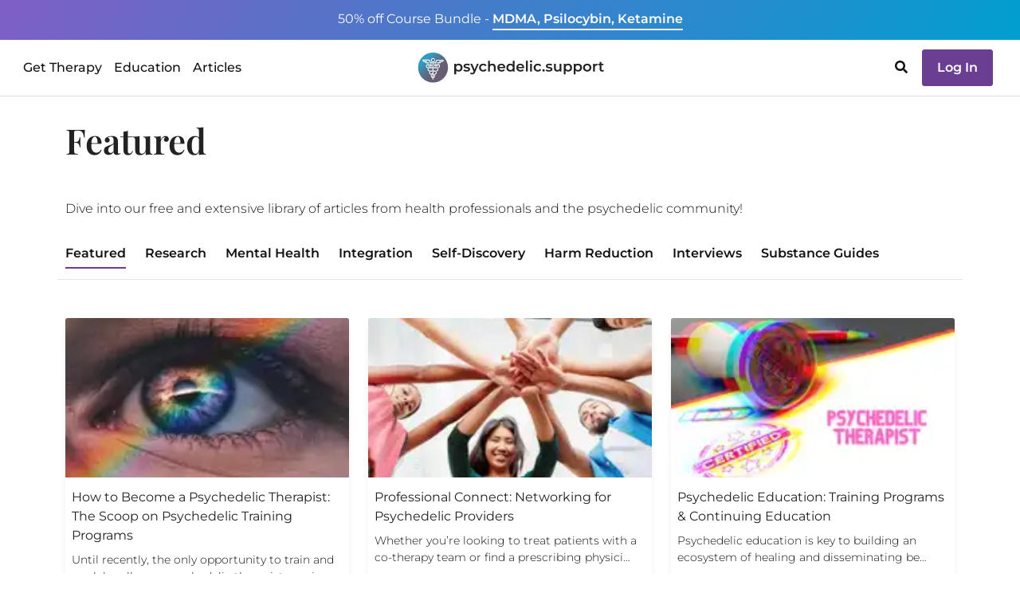

--- FILE ---
content_type: text/html
request_url: https://psychedelic.support/articles/category/featured/2/
body_size: 15197
content:
<!DOCTYPE html><html><head><meta charSet="utf-8"/><meta http-equiv="x-ua-compatible" content="ie=edge"/><meta name="viewport" content="width=device-width, initial-scale=1, shrink-to-fit=no"/><meta name="generator" content="Gatsby 5.9.0"/><meta data-react-helmet="true" name="robots" content="index, follow, max-snippet:-1, max-image-preview:large, max-video-preview:-1"/><meta data-react-helmet="true" name="googlebot" content="index, follow, max-snippet:-1, max-image-preview:large, max-video-preview:-1"/><meta data-react-helmet="true" name="bingbot" content="index, follow, max-snippet:-1, max-image-preview:large, max-video-preview:-1"/><meta data-react-helmet="true" name="description" content="Psychedelic Support articles about Featured are written by our community and global network of health providers. Find the latest perspectives on Psychedelic Research, Therapy and Integration."/><meta data-react-helmet="true" name="image" content="https://psychedelic.support/img/0322_1_og.jpg"/><meta data-react-helmet="true" property="og:url" content="https://psychedelic.support/articles/category/featured/"/><meta data-react-helmet="true" property="og:title" content="Featured"/><meta data-react-helmet="true" property="og:description" content="Psychedelic Support articles about Featured are written by our community and global network of health providers. Find the latest perspectives on Psychedelic Research, Therapy and Integration."/><meta data-react-helmet="true" property="og:image" content="https://psychedelic.support/img/0322_1_og.jpg"/><meta data-react-helmet="true" name="twitter:card" content="summary_large_image"/><meta data-react-helmet="true" name="twitter:creator" content="@psychedelicsupport"/><meta data-react-helmet="true" name="twitter:title" content="Featured"/><meta data-react-helmet="true" name="twitter:description" content="Psychedelic Support articles about Featured are written by our community and global network of health providers. Find the latest perspectives on Psychedelic Research, Therapy and Integration."/><meta data-react-helmet="true" name="twitter:image" content="https://psychedelic.support/img/0322_1_og.jpg"/><link data-identity="gatsby-global-css" href="/styles.70b5faeb392e2c7c7e04.css" rel="stylesheet" type="text/css"/><title data-react-helmet="true">Featured · Psychedelic Support</title><link data-react-helmet="true" rel="canonical" href="https://psychedelic.support/articles/category/featured/"/><style>.gatsby-image-wrapper{position:relative;overflow:hidden}.gatsby-image-wrapper picture.object-fit-polyfill{position:static!important}.gatsby-image-wrapper img{bottom:0;height:100%;left:0;margin:0;max-width:none;padding:0;position:absolute;right:0;top:0;width:100%;object-fit:cover}.gatsby-image-wrapper [data-main-image]{opacity:0;transform:translateZ(0);transition:opacity .25s linear;will-change:opacity}.gatsby-image-wrapper-constrained{display:inline-block;vertical-align:top}</style><noscript><style>.gatsby-image-wrapper noscript [data-main-image]{opacity:1!important}.gatsby-image-wrapper [data-placeholder-image]{opacity:0!important}</style></noscript><script type="module">const e="undefined"!=typeof HTMLImageElement&&"loading"in HTMLImageElement.prototype;e&&document.body.addEventListener("load",(function(e){const t=e.target;if(void 0===t.dataset.mainImage)return;if(void 0===t.dataset.gatsbyImageSsr)return;let a=null,n=t;for(;null===a&&n;)void 0!==n.parentNode.dataset.gatsbyImageWrapper&&(a=n.parentNode),n=n.parentNode;const o=a.querySelector("[data-placeholder-image]"),r=new Image;r.src=t.currentSrc,r.decode().catch((()=>{})).then((()=>{t.style.opacity=1,o&&(o.style.opacity=0,o.style.transition="opacity 500ms linear")}))}),!0);</script><link rel="sitemap" type="application/xml" href="/sitemap-static.xml/sitemap-index.xml"/><link rel="preload" as="font" type="font/woff2" crossorigin="anonymous" href="/static/webfonts/s/montserrat/v31/JTUHjIg1_i6t8kCHKm4532VJOt5-QNFgpCs16Hw5aXo.woff2"/><link rel="preload" as="font" type="font/woff2" crossorigin="anonymous" href="/static/webfonts/s/montserrat/v31/JTUHjIg1_i6t8kCHKm4532VJOt5-QNFgpCtr6Hw5aXo.woff2"/><link rel="preload" as="font" type="font/woff2" crossorigin="anonymous" href="/static/webfonts/s/montserrat/v31/JTUHjIg1_i6t8kCHKm4532VJOt5-QNFgpCtZ6Hw5aXo.woff2"/><link rel="preload" as="font" type="font/woff2" crossorigin="anonymous" href="/static/webfonts/s/montserrat/v31/JTUHjIg1_i6t8kCHKm4532VJOt5-QNFgpCu173w5aXo.woff2"/><link rel="preload" as="font" type="font/woff2" crossorigin="anonymous" href="/static/webfonts/s/playfairdisplay/v40/nuFvD-vYSZviVYUb_rj3ij__anPXJzDwcbmjWBN2PKdFvXDXbtM.woff2"/><link rel="preload" as="font" type="font/woff2" crossorigin="anonymous" href="/static/webfonts/s/playfairdisplay/v40/nuFvD-vYSZviVYUb_rj3ij__anPXJzDwcbmjWBN2PKebunDXbtM.woff2"/><style>@font-face{font-display:swap;font-family:Montserrat;font-style:normal;font-weight:300;src:url(/static/webfonts/s/montserrat/v31/JTUHjIg1_i6t8kCHKm4532VJOt5-QNFgpCs16Hw5aXo.woff2) format("woff2")}@font-face{font-display:swap;font-family:Montserrat;font-style:normal;font-weight:400;src:url(/static/webfonts/s/montserrat/v31/JTUHjIg1_i6t8kCHKm4532VJOt5-QNFgpCtr6Hw5aXo.woff2) format("woff2")}@font-face{font-display:swap;font-family:Montserrat;font-style:normal;font-weight:500;src:url(/static/webfonts/s/montserrat/v31/JTUHjIg1_i6t8kCHKm4532VJOt5-QNFgpCtZ6Hw5aXo.woff2) format("woff2")}@font-face{font-display:swap;font-family:Montserrat;font-style:normal;font-weight:600;src:url(/static/webfonts/s/montserrat/v31/JTUHjIg1_i6t8kCHKm4532VJOt5-QNFgpCu173w5aXo.woff2) format("woff2")}@font-face{font-display:swap;font-family:Montserrat;font-style:normal;font-weight:300;src:url(/static/webfonts/s/montserrat/v31/JTUHjIg1_i6t8kCHKm4532VJOt5-QNFgpCs16Hw5aXw.woff) format("woff")}@font-face{font-display:swap;font-family:Montserrat;font-style:normal;font-weight:400;src:url(/static/webfonts/s/montserrat/v31/JTUHjIg1_i6t8kCHKm4532VJOt5-QNFgpCtr6Hw5aXw.woff) format("woff")}@font-face{font-display:swap;font-family:Montserrat;font-style:normal;font-weight:500;src:url(/static/webfonts/s/montserrat/v31/JTUHjIg1_i6t8kCHKm4532VJOt5-QNFgpCtZ6Hw5aXw.woff) format("woff")}@font-face{font-display:swap;font-family:Montserrat;font-style:normal;font-weight:600;src:url(/static/webfonts/s/montserrat/v31/JTUHjIg1_i6t8kCHKm4532VJOt5-QNFgpCu173w5aXw.woff) format("woff")}@font-face{font-display:swap;font-family:Playfair Display;font-style:normal;font-weight:400;src:url(/static/webfonts/s/playfairdisplay/v40/nuFvD-vYSZviVYUb_rj3ij__anPXJzDwcbmjWBN2PKdFvXDXbtM.woff2) format("woff2")}@font-face{font-display:swap;font-family:Playfair Display;font-style:normal;font-weight:600;src:url(/static/webfonts/s/playfairdisplay/v40/nuFvD-vYSZviVYUb_rj3ij__anPXJzDwcbmjWBN2PKebunDXbtM.woff2) format("woff2")}@font-face{font-display:swap;font-family:Playfair Display;font-style:normal;font-weight:400;src:url(/static/webfonts/s/playfairdisplay/v40/nuFvD-vYSZviVYUb_rj3ij__anPXJzDwcbmjWBN2PKdFvXDXbtU.woff) format("woff")}@font-face{font-display:swap;font-family:Playfair Display;font-style:normal;font-weight:600;src:url(/static/webfonts/s/playfairdisplay/v40/nuFvD-vYSZviVYUb_rj3ij__anPXJzDwcbmjWBN2PKebunDXbtU.woff) format("woff")}</style><script id="cookieyes" type="text/javascript" src="https://cdn-cookieyes.com/client_data/fc0ca3212d8f8435e4b5e773/script.js"></script></head><body><div id="___gatsby"><div style="outline:none" tabindex="-1" id="gatsby-focus-wrapper"><div style="height:120px" class="wrapper-navbar"><div class="visibility-hidden"><div>Get Therapy<a href="/network/">Find a Licensed Provider</a><a href="/community/">Join a Community Group</a><a href="/resources/how-to-join-psychedelic-clinical-trial/">Join a Clinical Trial</a></div><div>Education<a href="/education/">Courses &amp; Trainings</a><a href="/education/free-courses/">Free Courses</a><a href="/continuing-education/">Continuing Education</a><a href="/professional-connect/">Professional Connect</a><a href="/monthly-speaker-professional-networking/">Speaker Series</a><a href="/psychedelic-education-scholarship/">Diversity Scholarship</a></div><div>Articles<a href="/articles/">All Articles</a><a href="/articles/category/featured/">Featured Articles</a><a href="/articles/category/psychedelic-substance-guides/">Substance Guides</a><a href="/articles/category/psychedelic-professional-interviews/">Psychedelic Professional Interviews</a></div></div><div class="top-strip text-center open "><div class="container"><div class="promotion d-none d-md-inline"><a href="/education/foundational-course-bundle-psilocybin-mdma-ketamine/"><span class="fw400">50% off Course Bundle - </span> <span class="underline fw600">MDMA, Psilocybin, Ketamine</span></a></div><div class="promotion d-inline d-md-none"><a href="/education/foundational-course-bundle-psilocybin-mdma-ketamine/"><span class="fw400">50% off Course Bundle - </span> <span class="underline fw600">MDMA, Psilocybin, Ketamine</span></a></div></div></div><nav class="fixed-top 
           navbar-white
           top-strip-open navbar navbar-expand-lg"><div class="container-fluid"><div class="d-flex w100 container"><div style="width:100%"><div class="d-none d-lg-inline"><div class="top-nav-lg d-flex justify-content-between align-items-center"><div class="nav-block"><div class="desktop-nav"><ul class="navbar-nav "><li style="padding:23px 5px" class="nav-providers nav-item"><a class="alink ">Get Therapy</a></li><li style="padding:23px 5px" class="nav-providers nav-item"><a class="alink ">Education</a></li><li style="padding:23px 5px" class="nav-providers nav-item"><a class="alink ">Articles</a></li></ul><div class="visibility-hidden"><nav class="fixed-top d-flex flex-row justify-content-start desktop-menu top-strip-open navbar"><div class="container-fluid"><div class="menu pt-3"><div><ul class="navbar-nav"></ul></div></div></div></nav></div></div></div><div class="nav-block text-center"><a href="/"><img src="/static/logo-846a5d58cc859c3a6602ac1c9dd0276c.svg" alt="Psychedelic Support Logo" title="Go to Psychedelic Support Home" style="height:42px"/></a></div><div class="nav-block"><ul class="navbar-nav"><li class="nav-cart me-2 nav-item"><div class="nav-cart cursor-pointer"></div></li><li class="nav-providers me-2 nav-item"><svg aria-hidden="true" focusable="false" data-prefix="fas" data-icon="search" class="svg-inline--fa fa-search fa-w-16 cursor-pointer" role="img" xmlns="http://www.w3.org/2000/svg" viewBox="0 0 512 512"><path fill="currentColor" d="M505 442.7L405.3 343c-4.5-4.5-10.6-7-17-7H372c27.6-35.3 44-79.7 44-128C416 93.1 322.9 0 208 0S0 93.1 0 208s93.1 208 208 208c48.3 0 92.7-16.4 128-44v16.3c0 6.4 2.5 12.5 7 17l99.7 99.7c9.4 9.4 24.6 9.4 33.9 0l28.3-28.3c9.4-9.4 9.4-24.6.1-34zM208 336c-70.7 0-128-57.2-128-128 0-70.7 57.2-128 128-128 70.7 0 128 57.2 128 128 0 70.7-57.2 128-128 128z"></path></svg></li><li class="nav-login nav-item"><div><a href="/login/"><button class="login-btn btn btn-secondary">Log In</button></a></div></li></ul></div></div></div><div class="d-lg-none d-flex"><div class="top-nav d-lg-none d-flex flex-row justify-content-between align-items-center"><div><a href="/"><img src="/static/logo-846a5d58cc859c3a6602ac1c9dd0276c.svg" alt="Psychedelic Support Logo" title="Go to Psychedelic Support Home" style="height:42px"/></a></div><div class="mobile-nav"><div id="tour-navbar-mobile"><button aria-expanded="false" class="navbar-toggler navbar-toggler "><span class="navbar-toggler-bar bar1"></span><span class="navbar-toggler-bar bar2"></span><span class="navbar-toggler-bar bar3"></span></button></div></div></div></div></div></div></div></nav></div><div class="main"><div><div class="archive overflow-anchor-none container"><div class="row"><div class="col"><h1>Featured</h1><div class="mt-5">Dive into our free and extensive library of articles from health professionals and the psychedelic community!</div></div></div><div class="sticky-top"><div class="archive-sticky"><div class="cat-links pt-4 row"><div class="mt-2 col-auto"><a class="alink active" href="/articles/category/featured/">Featured</a></div><div class="mt-2 col-auto"><a class="alink " href="/articles/category/research/">Research</a></div><div class="mt-2 col-auto"><a class="alink " href="/articles/category/mental-health/">Mental Health</a></div><div class="mt-2 col-auto"><a class="alink " href="/articles/category/integration/">Integration</a></div><div class="mt-2 col-auto"><a class="alink " href="/articles/category/self-discovery/">Self-Discovery</a></div><div class="mt-2 col-auto"><a class="alink " href="/articles/category/harm-reduction/">Harm Reduction</a></div><div class="mt-2 col-auto"><a class="alink " href="/articles/category/psychedelic-professional-interviews/">Interviews</a></div><div class="mt-2 col-auto"><a class="alink " href="/articles/category/psychedelic-substance-guides/">Substance Guides</a></div></div><div class="divider"></div></div></div><div class="mt-5 row"><div class="archive-card-wrapper col-md-6 col-lg-4"><div data-id="cG9zdDozMjM4NQ==" id="post-preview-undefined" class="archive-card h-100 card"><a href="/resources/training-psychedelic-therapist/"><div data-gatsby-image-wrapper="" class="gatsby-image-wrapper gatsby-image-wrapper-constrained"><div style="max-width:200px;display:block"><img alt="" role="presentation" aria-hidden="true" src="data:image/svg+xml;charset=utf-8,%3Csvg%20height=&#x27;134&#x27;%20width=&#x27;200&#x27;%20xmlns=&#x27;http://www.w3.org/2000/svg&#x27;%20version=&#x27;1.1&#x27;%3E%3C/svg%3E" style="max-width:100%;display:block;position:static"/></div><img aria-hidden="true" data-placeholder-image="" style="opacity:1;transition:opacity 500ms linear" decoding="async" src="[data-uri]" alt=""/><picture><source type="image/webp" data-srcset="/static/1705bfa4b67ec179e98afe7df8da86c5/6ccb3/harry-quan-486229-unsplash.webp 50w,/static/1705bfa4b67ec179e98afe7df8da86c5/88d32/harry-quan-486229-unsplash.webp 100w,/static/1705bfa4b67ec179e98afe7df8da86c5/a1bbf/harry-quan-486229-unsplash.webp 200w,/static/1705bfa4b67ec179e98afe7df8da86c5/47294/harry-quan-486229-unsplash.webp 400w" sizes="(min-width: 200px) 200px, 100vw"/><img data-gatsby-image-ssr="" class="img-fluid" data-main-image="" style="opacity:0" sizes="(min-width: 200px) 200px, 100vw" decoding="async" loading="lazy" data-src="/static/1705bfa4b67ec179e98afe7df8da86c5/8315c/harry-quan-486229-unsplash.jpg" data-srcset="/static/1705bfa4b67ec179e98afe7df8da86c5/78a56/harry-quan-486229-unsplash.jpg 50w,/static/1705bfa4b67ec179e98afe7df8da86c5/b332f/harry-quan-486229-unsplash.jpg 100w,/static/1705bfa4b67ec179e98afe7df8da86c5/8315c/harry-quan-486229-unsplash.jpg 200w,/static/1705bfa4b67ec179e98afe7df8da86c5/0132d/harry-quan-486229-unsplash.jpg 400w" alt="Psychedelic training programs. A close-up of an eye with a rainbow reflecting in the eye and across the person&#x27;s face."/></picture><noscript><picture><source type="image/webp" srcSet="/static/1705bfa4b67ec179e98afe7df8da86c5/6ccb3/harry-quan-486229-unsplash.webp 50w,/static/1705bfa4b67ec179e98afe7df8da86c5/88d32/harry-quan-486229-unsplash.webp 100w,/static/1705bfa4b67ec179e98afe7df8da86c5/a1bbf/harry-quan-486229-unsplash.webp 200w,/static/1705bfa4b67ec179e98afe7df8da86c5/47294/harry-quan-486229-unsplash.webp 400w" sizes="(min-width: 200px) 200px, 100vw"/><img data-gatsby-image-ssr="" class="img-fluid" data-main-image="" style="opacity:0" sizes="(min-width: 200px) 200px, 100vw" decoding="async" loading="lazy" src="/static/1705bfa4b67ec179e98afe7df8da86c5/8315c/harry-quan-486229-unsplash.jpg" srcSet="/static/1705bfa4b67ec179e98afe7df8da86c5/78a56/harry-quan-486229-unsplash.jpg 50w,/static/1705bfa4b67ec179e98afe7df8da86c5/b332f/harry-quan-486229-unsplash.jpg 100w,/static/1705bfa4b67ec179e98afe7df8da86c5/8315c/harry-quan-486229-unsplash.jpg 200w,/static/1705bfa4b67ec179e98afe7df8da86c5/0132d/harry-quan-486229-unsplash.jpg 400w" alt="Psychedelic training programs. A close-up of an eye with a rainbow reflecting in the eye and across the person&#x27;s face."/></picture></noscript><script type="module">const t="undefined"!=typeof HTMLImageElement&&"loading"in HTMLImageElement.prototype;if(t){const t=document.querySelectorAll("img[data-main-image]");for(let e of t){e.dataset.src&&(e.setAttribute("src",e.dataset.src),e.removeAttribute("data-src")),e.dataset.srcset&&(e.setAttribute("srcset",e.dataset.srcset),e.removeAttribute("data-srcset"));const t=e.parentNode.querySelectorAll("source[data-srcset]");for(let e of t)e.setAttribute("srcset",e.dataset.srcset),e.removeAttribute("data-srcset");e.complete&&(e.style.opacity=1,e.parentNode.parentNode.querySelector("[data-placeholder-image]").style.opacity=0)}}</script></div></a><div class="card-body"><a href="/resources/training-psychedelic-therapist/"><div class="entry-title card-title">How to Become a Psychedelic Therapist: The Scoop on Psychedelic Training Programs</div></a><div class="mt-2 card-subtitle"></div><div class="card-text">Allison Feduccia, PhD<br/><h6 class="cat">Mental Health</h6><span> - </span>May 19, 2022</div></div></div></div><div class="archive-card-wrapper col-md-6 col-lg-4"><div data-id="cG9zdDo1NjI0MA==" id="post-preview-undefined" class="archive-card h-100 card"><a href="/resources/professional-connect-networking-platform-for-psychedelic-healthcare-providers/"><div data-gatsby-image-wrapper="" class="gatsby-image-wrapper gatsby-image-wrapper-constrained"><div style="max-width:200px;display:block"><img alt="" role="presentation" aria-hidden="true" src="data:image/svg+xml;charset=utf-8,%3Csvg%20height=&#x27;133&#x27;%20width=&#x27;200&#x27;%20xmlns=&#x27;http://www.w3.org/2000/svg&#x27;%20version=&#x27;1.1&#x27;%3E%3C/svg%3E" style="max-width:100%;display:block;position:static"/></div><img aria-hidden="true" data-placeholder-image="" style="opacity:1;transition:opacity 500ms linear" decoding="async" src="[data-uri]" alt=""/><picture><source type="image/webp" data-srcset="/static/af2520fc7dcfb0b31700dc90ee437b9a/6ccb3/you-9.webp 50w,/static/af2520fc7dcfb0b31700dc90ee437b9a/88d32/you-9.webp 100w,/static/af2520fc7dcfb0b31700dc90ee437b9a/b9488/you-9.webp 200w,/static/af2520fc7dcfb0b31700dc90ee437b9a/47294/you-9.webp 400w" sizes="(min-width: 200px) 200px, 100vw"/><img data-gatsby-image-ssr="" class="img-fluid" data-main-image="" style="opacity:0" sizes="(min-width: 200px) 200px, 100vw" decoding="async" loading="lazy" data-src="/static/af2520fc7dcfb0b31700dc90ee437b9a/d9f52/you-9.jpg" data-srcset="/static/af2520fc7dcfb0b31700dc90ee437b9a/78a56/you-9.jpg 50w,/static/af2520fc7dcfb0b31700dc90ee437b9a/b332f/you-9.jpg 100w,/static/af2520fc7dcfb0b31700dc90ee437b9a/d9f52/you-9.jpg 200w,/static/af2520fc7dcfb0b31700dc90ee437b9a/0132d/you-9.jpg 400w" alt="Network effectively within psychedelics and boost your career."/></picture><noscript><picture><source type="image/webp" srcSet="/static/af2520fc7dcfb0b31700dc90ee437b9a/6ccb3/you-9.webp 50w,/static/af2520fc7dcfb0b31700dc90ee437b9a/88d32/you-9.webp 100w,/static/af2520fc7dcfb0b31700dc90ee437b9a/b9488/you-9.webp 200w,/static/af2520fc7dcfb0b31700dc90ee437b9a/47294/you-9.webp 400w" sizes="(min-width: 200px) 200px, 100vw"/><img data-gatsby-image-ssr="" class="img-fluid" data-main-image="" style="opacity:0" sizes="(min-width: 200px) 200px, 100vw" decoding="async" loading="lazy" src="/static/af2520fc7dcfb0b31700dc90ee437b9a/d9f52/you-9.jpg" srcSet="/static/af2520fc7dcfb0b31700dc90ee437b9a/78a56/you-9.jpg 50w,/static/af2520fc7dcfb0b31700dc90ee437b9a/b332f/you-9.jpg 100w,/static/af2520fc7dcfb0b31700dc90ee437b9a/d9f52/you-9.jpg 200w,/static/af2520fc7dcfb0b31700dc90ee437b9a/0132d/you-9.jpg 400w" alt="Network effectively within psychedelics and boost your career."/></picture></noscript><script type="module">const t="undefined"!=typeof HTMLImageElement&&"loading"in HTMLImageElement.prototype;if(t){const t=document.querySelectorAll("img[data-main-image]");for(let e of t){e.dataset.src&&(e.setAttribute("src",e.dataset.src),e.removeAttribute("data-src")),e.dataset.srcset&&(e.setAttribute("srcset",e.dataset.srcset),e.removeAttribute("data-srcset"));const t=e.parentNode.querySelectorAll("source[data-srcset]");for(let e of t)e.setAttribute("srcset",e.dataset.srcset),e.removeAttribute("data-srcset");e.complete&&(e.style.opacity=1,e.parentNode.parentNode.querySelector("[data-placeholder-image]").style.opacity=0)}}</script></div></a><div class="card-body"><a href="/resources/professional-connect-networking-platform-for-psychedelic-healthcare-providers/"><div class="entry-title card-title">Professional Connect: Networking for Psychedelic Providers</div></a><div class="mt-2 card-subtitle"></div><div class="card-text">Pamela Hadfield<br/>March 14, 2022</div></div></div></div><div class="archive-card-wrapper col-md-6 col-lg-4"><div data-id="cG9zdDo1NTM5Nw==" id="post-preview-undefined" class="archive-card h-100 card"><a href="/resources/psychedelic-education-training-programs-continuing-education/"><div data-gatsby-image-wrapper="" class="gatsby-image-wrapper gatsby-image-wrapper-constrained"><div style="max-width:200px;display:block"><img alt="" role="presentation" aria-hidden="true" src="data:image/svg+xml;charset=utf-8,%3Csvg%20height=&#x27;133&#x27;%20width=&#x27;200&#x27;%20xmlns=&#x27;http://www.w3.org/2000/svg&#x27;%20version=&#x27;1.1&#x27;%3E%3C/svg%3E" style="max-width:100%;display:block;position:static"/></div><img aria-hidden="true" data-placeholder-image="" style="opacity:1;transition:opacity 500ms linear" decoding="async" src="[data-uri]" alt=""/><picture><source type="image/webp" data-srcset="/static/ed0612d414219a4a561924d1e89a0944/6ccb3/Depression-Blog-1.webp 50w,/static/ed0612d414219a4a561924d1e89a0944/88d32/Depression-Blog-1.webp 100w,/static/ed0612d414219a4a561924d1e89a0944/b9488/Depression-Blog-1.webp 200w,/static/ed0612d414219a4a561924d1e89a0944/47294/Depression-Blog-1.webp 400w" sizes="(min-width: 200px) 200px, 100vw"/><img data-gatsby-image-ssr="" class="img-fluid" data-main-image="" style="opacity:0" sizes="(min-width: 200px) 200px, 100vw" decoding="async" loading="lazy" data-src="/static/ed0612d414219a4a561924d1e89a0944/93204/Depression-Blog-1.png" data-srcset="/static/ed0612d414219a4a561924d1e89a0944/57a8c/Depression-Blog-1.png 50w,/static/ed0612d414219a4a561924d1e89a0944/0590c/Depression-Blog-1.png 100w,/static/ed0612d414219a4a561924d1e89a0944/93204/Depression-Blog-1.png 200w,/static/ed0612d414219a4a561924d1e89a0944/7bf29/Depression-Blog-1.png 400w" alt="Certified Psychedelic Therapist"/></picture><noscript><picture><source type="image/webp" srcSet="/static/ed0612d414219a4a561924d1e89a0944/6ccb3/Depression-Blog-1.webp 50w,/static/ed0612d414219a4a561924d1e89a0944/88d32/Depression-Blog-1.webp 100w,/static/ed0612d414219a4a561924d1e89a0944/b9488/Depression-Blog-1.webp 200w,/static/ed0612d414219a4a561924d1e89a0944/47294/Depression-Blog-1.webp 400w" sizes="(min-width: 200px) 200px, 100vw"/><img data-gatsby-image-ssr="" class="img-fluid" data-main-image="" style="opacity:0" sizes="(min-width: 200px) 200px, 100vw" decoding="async" loading="lazy" src="/static/ed0612d414219a4a561924d1e89a0944/93204/Depression-Blog-1.png" srcSet="/static/ed0612d414219a4a561924d1e89a0944/57a8c/Depression-Blog-1.png 50w,/static/ed0612d414219a4a561924d1e89a0944/0590c/Depression-Blog-1.png 100w,/static/ed0612d414219a4a561924d1e89a0944/93204/Depression-Blog-1.png 200w,/static/ed0612d414219a4a561924d1e89a0944/7bf29/Depression-Blog-1.png 400w" alt="Certified Psychedelic Therapist"/></picture></noscript><script type="module">const t="undefined"!=typeof HTMLImageElement&&"loading"in HTMLImageElement.prototype;if(t){const t=document.querySelectorAll("img[data-main-image]");for(let e of t){e.dataset.src&&(e.setAttribute("src",e.dataset.src),e.removeAttribute("data-src")),e.dataset.srcset&&(e.setAttribute("srcset",e.dataset.srcset),e.removeAttribute("data-srcset"));const t=e.parentNode.querySelectorAll("source[data-srcset]");for(let e of t)e.setAttribute("srcset",e.dataset.srcset),e.removeAttribute("data-srcset");e.complete&&(e.style.opacity=1,e.parentNode.parentNode.querySelector("[data-placeholder-image]").style.opacity=0)}}</script></div></a><div class="card-body"><a href="/resources/psychedelic-education-training-programs-continuing-education/"><div class="entry-title card-title">Psychedelic Education: Training Programs &amp; Continuing Education</div></a><div class="mt-2 card-subtitle"></div><div class="card-text">Allison Feduccia, PhD<br/>December 21, 2021</div></div></div></div><div class="archive-card-wrapper col-md-6 col-lg-4"><div data-id="cG9zdDo1NTE3NQ==" id="post-preview-undefined" class="archive-card h-100 card"><a href="/resources/psychedelic-continuing-education/"><div data-gatsby-image-wrapper="" class="gatsby-image-wrapper gatsby-image-wrapper-constrained"><div style="max-width:200px;display:block"><img alt="" role="presentation" aria-hidden="true" src="data:image/svg+xml;charset=utf-8,%3Csvg%20height=&#x27;105&#x27;%20width=&#x27;200&#x27;%20xmlns=&#x27;http://www.w3.org/2000/svg&#x27;%20version=&#x27;1.1&#x27;%3E%3C/svg%3E" style="max-width:100%;display:block;position:static"/></div><img aria-hidden="true" data-placeholder-image="" style="opacity:1;transition:opacity 500ms linear" decoding="async" src="[data-uri]" alt=""/><picture><source type="image/webp" data-srcset="/static/4ad5de38bcf1e02073982f6eca935e19/b7f93/Blog-Cover-FB-X-Versions-Nina.webp 50w,/static/4ad5de38bcf1e02073982f6eca935e19/f4f76/Blog-Cover-FB-X-Versions-Nina.webp 100w,/static/4ad5de38bcf1e02073982f6eca935e19/19d43/Blog-Cover-FB-X-Versions-Nina.webp 200w,/static/4ad5de38bcf1e02073982f6eca935e19/fca7f/Blog-Cover-FB-X-Versions-Nina.webp 400w" sizes="(min-width: 200px) 200px, 100vw"/><img data-gatsby-image-ssr="" class="img-fluid" data-main-image="" style="opacity:0" sizes="(min-width: 200px) 200px, 100vw" decoding="async" loading="lazy" data-src="/static/4ad5de38bcf1e02073982f6eca935e19/aa2db/Blog-Cover-FB-X-Versions-Nina.jpg" data-srcset="/static/4ad5de38bcf1e02073982f6eca935e19/e0510/Blog-Cover-FB-X-Versions-Nina.jpg 50w,/static/4ad5de38bcf1e02073982f6eca935e19/ba26f/Blog-Cover-FB-X-Versions-Nina.jpg 100w,/static/4ad5de38bcf1e02073982f6eca935e19/aa2db/Blog-Cover-FB-X-Versions-Nina.jpg 200w,/static/4ad5de38bcf1e02073982f6eca935e19/1ba24/Blog-Cover-FB-X-Versions-Nina.jpg 400w" alt="psychedelic continuing education. The image shows a stack of books with the words &quot;Online Learning&quot; written in bold black letters above them. The words &quot;Start Today&quot; are written below the books. The photo is taken from a slightly elevated angle and the books are neatly arranged in the center of the image. The books are slightly open to reveal the pages inside. The words &quot;Online Learning&quot; and &quot;Start Today&quot; are centered and in bold font, suggesting a call to action for someone interested in online learning. The photo is likely meant to convey a message about the ease and accessibility of online learning, with the books representing the knowledge that can be acquired."/></picture><noscript><picture><source type="image/webp" srcSet="/static/4ad5de38bcf1e02073982f6eca935e19/b7f93/Blog-Cover-FB-X-Versions-Nina.webp 50w,/static/4ad5de38bcf1e02073982f6eca935e19/f4f76/Blog-Cover-FB-X-Versions-Nina.webp 100w,/static/4ad5de38bcf1e02073982f6eca935e19/19d43/Blog-Cover-FB-X-Versions-Nina.webp 200w,/static/4ad5de38bcf1e02073982f6eca935e19/fca7f/Blog-Cover-FB-X-Versions-Nina.webp 400w" sizes="(min-width: 200px) 200px, 100vw"/><img data-gatsby-image-ssr="" class="img-fluid" data-main-image="" style="opacity:0" sizes="(min-width: 200px) 200px, 100vw" decoding="async" loading="lazy" src="/static/4ad5de38bcf1e02073982f6eca935e19/aa2db/Blog-Cover-FB-X-Versions-Nina.jpg" srcSet="/static/4ad5de38bcf1e02073982f6eca935e19/e0510/Blog-Cover-FB-X-Versions-Nina.jpg 50w,/static/4ad5de38bcf1e02073982f6eca935e19/ba26f/Blog-Cover-FB-X-Versions-Nina.jpg 100w,/static/4ad5de38bcf1e02073982f6eca935e19/aa2db/Blog-Cover-FB-X-Versions-Nina.jpg 200w,/static/4ad5de38bcf1e02073982f6eca935e19/1ba24/Blog-Cover-FB-X-Versions-Nina.jpg 400w" alt="psychedelic continuing education. The image shows a stack of books with the words &quot;Online Learning&quot; written in bold black letters above them. The words &quot;Start Today&quot; are written below the books. The photo is taken from a slightly elevated angle and the books are neatly arranged in the center of the image. The books are slightly open to reveal the pages inside. The words &quot;Online Learning&quot; and &quot;Start Today&quot; are centered and in bold font, suggesting a call to action for someone interested in online learning. The photo is likely meant to convey a message about the ease and accessibility of online learning, with the books representing the knowledge that can be acquired."/></picture></noscript><script type="module">const t="undefined"!=typeof HTMLImageElement&&"loading"in HTMLImageElement.prototype;if(t){const t=document.querySelectorAll("img[data-main-image]");for(let e of t){e.dataset.src&&(e.setAttribute("src",e.dataset.src),e.removeAttribute("data-src")),e.dataset.srcset&&(e.setAttribute("srcset",e.dataset.srcset),e.removeAttribute("data-srcset"));const t=e.parentNode.querySelectorAll("source[data-srcset]");for(let e of t)e.setAttribute("srcset",e.dataset.srcset),e.removeAttribute("data-srcset");e.complete&&(e.style.opacity=1,e.parentNode.parentNode.querySelector("[data-placeholder-image]").style.opacity=0)}}</script></div></a><div class="card-body"><a href="/resources/psychedelic-continuing-education/"><div class="entry-title card-title">Psychedelic Continuing Education for Health Professionals</div></a><div class="mt-2 card-subtitle"></div><div class="card-text">Allison Feduccia, PhD<br/>November 18, 2021</div></div></div></div><div class="archive-card-wrapper col-md-6 col-lg-4"><div data-id="cG9zdDo1MzE3NA==" id="post-preview-undefined" class="archive-card h-100 card"><a href="/resources/psychedelic-therapy-for-veterans-vets-heals-vets/"><div data-gatsby-image-wrapper="" class="gatsby-image-wrapper gatsby-image-wrapper-constrained"><div style="max-width:200px;display:block"><img alt="" role="presentation" aria-hidden="true" src="data:image/svg+xml;charset=utf-8,%3Csvg%20height=&#x27;133&#x27;%20width=&#x27;200&#x27;%20xmlns=&#x27;http://www.w3.org/2000/svg&#x27;%20version=&#x27;1.1&#x27;%3E%3C/svg%3E" style="max-width:100%;display:block;position:static"/></div><img aria-hidden="true" data-placeholder-image="" style="opacity:1;transition:opacity 500ms linear" decoding="async" src="[data-uri]" alt=""/><picture><source type="image/webp" data-srcset="/static/45dfd24f831e92d8b458f442d128b649/6ccb3/ps-for-vets.webp 50w,/static/45dfd24f831e92d8b458f442d128b649/88d32/ps-for-vets.webp 100w,/static/45dfd24f831e92d8b458f442d128b649/b9488/ps-for-vets.webp 200w,/static/45dfd24f831e92d8b458f442d128b649/47294/ps-for-vets.webp 400w" sizes="(min-width: 200px) 200px, 100vw"/><img data-gatsby-image-ssr="" class="img-fluid" data-main-image="" style="opacity:0" sizes="(min-width: 200px) 200px, 100vw" decoding="async" loading="lazy" data-src="/static/45dfd24f831e92d8b458f442d128b649/d9f52/ps-for-vets.jpg" data-srcset="/static/45dfd24f831e92d8b458f442d128b649/78a56/ps-for-vets.jpg 50w,/static/45dfd24f831e92d8b458f442d128b649/b332f/ps-for-vets.jpg 100w,/static/45dfd24f831e92d8b458f442d128b649/d9f52/ps-for-vets.jpg 200w,/static/45dfd24f831e92d8b458f442d128b649/0132d/ps-for-vets.jpg 400w" alt="Featured Image: Psychedelic Therapy for Veterans – VETS Heals Vets"/></picture><noscript><picture><source type="image/webp" srcSet="/static/45dfd24f831e92d8b458f442d128b649/6ccb3/ps-for-vets.webp 50w,/static/45dfd24f831e92d8b458f442d128b649/88d32/ps-for-vets.webp 100w,/static/45dfd24f831e92d8b458f442d128b649/b9488/ps-for-vets.webp 200w,/static/45dfd24f831e92d8b458f442d128b649/47294/ps-for-vets.webp 400w" sizes="(min-width: 200px) 200px, 100vw"/><img data-gatsby-image-ssr="" class="img-fluid" data-main-image="" style="opacity:0" sizes="(min-width: 200px) 200px, 100vw" decoding="async" loading="lazy" src="/static/45dfd24f831e92d8b458f442d128b649/d9f52/ps-for-vets.jpg" srcSet="/static/45dfd24f831e92d8b458f442d128b649/78a56/ps-for-vets.jpg 50w,/static/45dfd24f831e92d8b458f442d128b649/b332f/ps-for-vets.jpg 100w,/static/45dfd24f831e92d8b458f442d128b649/d9f52/ps-for-vets.jpg 200w,/static/45dfd24f831e92d8b458f442d128b649/0132d/ps-for-vets.jpg 400w" alt="Featured Image: Psychedelic Therapy for Veterans – VETS Heals Vets"/></picture></noscript><script type="module">const t="undefined"!=typeof HTMLImageElement&&"loading"in HTMLImageElement.prototype;if(t){const t=document.querySelectorAll("img[data-main-image]");for(let e of t){e.dataset.src&&(e.setAttribute("src",e.dataset.src),e.removeAttribute("data-src")),e.dataset.srcset&&(e.setAttribute("srcset",e.dataset.srcset),e.removeAttribute("data-srcset"));const t=e.parentNode.querySelectorAll("source[data-srcset]");for(let e of t)e.setAttribute("srcset",e.dataset.srcset),e.removeAttribute("data-srcset");e.complete&&(e.style.opacity=1,e.parentNode.parentNode.querySelector("[data-placeholder-image]").style.opacity=0)}}</script></div></a><div class="card-body"><a href="/resources/psychedelic-therapy-for-veterans-vets-heals-vets/"><div class="entry-title card-title">Psychedelic Therapy for Veterans – VETS Heals Vets</div></a><div class="mt-2 card-subtitle"></div><div class="card-text">Adam Miezio<br/><h6 class="cat">Mental Health</h6><span> - </span>June 28, 2021</div></div></div></div><div class="archive-card-wrapper col-md-6 col-lg-4"><div data-id="cG9zdDo1Mjg4Ng==" id="post-preview-undefined" class="archive-card h-100 card"><a href="/resources/future-access-psychedelic-therapy/"><div data-gatsby-image-wrapper="" class="gatsby-image-wrapper gatsby-image-wrapper-constrained"><div style="max-width:200px;display:block"><img alt="" role="presentation" aria-hidden="true" src="data:image/svg+xml;charset=utf-8,%3Csvg%20height=&#x27;133&#x27;%20width=&#x27;200&#x27;%20xmlns=&#x27;http://www.w3.org/2000/svg&#x27;%20version=&#x27;1.1&#x27;%3E%3C/svg%3E" style="max-width:100%;display:block;position:static"/></div><img aria-hidden="true" data-placeholder-image="" style="opacity:1;transition:opacity 500ms linear" decoding="async" src="[data-uri]" alt=""/><picture><source type="image/webp" data-srcset="/static/7bab1578883ebbaa41d1074c151662de/6ccb3/drew-beamer-xU5Mqq0Chck-unsplash-1.webp 50w,/static/7bab1578883ebbaa41d1074c151662de/88d32/drew-beamer-xU5Mqq0Chck-unsplash-1.webp 100w,/static/7bab1578883ebbaa41d1074c151662de/b9488/drew-beamer-xU5Mqq0Chck-unsplash-1.webp 200w,/static/7bab1578883ebbaa41d1074c151662de/47294/drew-beamer-xU5Mqq0Chck-unsplash-1.webp 400w" sizes="(min-width: 200px) 200px, 100vw"/><img data-gatsby-image-ssr="" class="img-fluid" data-main-image="" style="opacity:0" sizes="(min-width: 200px) 200px, 100vw" decoding="async" loading="lazy" data-src="/static/7bab1578883ebbaa41d1074c151662de/d9f52/drew-beamer-xU5Mqq0Chck-unsplash-1.jpg" data-srcset="/static/7bab1578883ebbaa41d1074c151662de/78a56/drew-beamer-xU5Mqq0Chck-unsplash-1.jpg 50w,/static/7bab1578883ebbaa41d1074c151662de/b332f/drew-beamer-xU5Mqq0Chck-unsplash-1.jpg 100w,/static/7bab1578883ebbaa41d1074c151662de/d9f52/drew-beamer-xU5Mqq0Chck-unsplash-1.jpg 200w,/static/7bab1578883ebbaa41d1074c151662de/0132d/drew-beamer-xU5Mqq0Chck-unsplash-1.jpg 400w" alt="Featured Image: The Future of Access to Psychedelic Therapy"/></picture><noscript><picture><source type="image/webp" srcSet="/static/7bab1578883ebbaa41d1074c151662de/6ccb3/drew-beamer-xU5Mqq0Chck-unsplash-1.webp 50w,/static/7bab1578883ebbaa41d1074c151662de/88d32/drew-beamer-xU5Mqq0Chck-unsplash-1.webp 100w,/static/7bab1578883ebbaa41d1074c151662de/b9488/drew-beamer-xU5Mqq0Chck-unsplash-1.webp 200w,/static/7bab1578883ebbaa41d1074c151662de/47294/drew-beamer-xU5Mqq0Chck-unsplash-1.webp 400w" sizes="(min-width: 200px) 200px, 100vw"/><img data-gatsby-image-ssr="" class="img-fluid" data-main-image="" style="opacity:0" sizes="(min-width: 200px) 200px, 100vw" decoding="async" loading="lazy" src="/static/7bab1578883ebbaa41d1074c151662de/d9f52/drew-beamer-xU5Mqq0Chck-unsplash-1.jpg" srcSet="/static/7bab1578883ebbaa41d1074c151662de/78a56/drew-beamer-xU5Mqq0Chck-unsplash-1.jpg 50w,/static/7bab1578883ebbaa41d1074c151662de/b332f/drew-beamer-xU5Mqq0Chck-unsplash-1.jpg 100w,/static/7bab1578883ebbaa41d1074c151662de/d9f52/drew-beamer-xU5Mqq0Chck-unsplash-1.jpg 200w,/static/7bab1578883ebbaa41d1074c151662de/0132d/drew-beamer-xU5Mqq0Chck-unsplash-1.jpg 400w" alt="Featured Image: The Future of Access to Psychedelic Therapy"/></picture></noscript><script type="module">const t="undefined"!=typeof HTMLImageElement&&"loading"in HTMLImageElement.prototype;if(t){const t=document.querySelectorAll("img[data-main-image]");for(let e of t){e.dataset.src&&(e.setAttribute("src",e.dataset.src),e.removeAttribute("data-src")),e.dataset.srcset&&(e.setAttribute("srcset",e.dataset.srcset),e.removeAttribute("data-srcset"));const t=e.parentNode.querySelectorAll("source[data-srcset]");for(let e of t)e.setAttribute("srcset",e.dataset.srcset),e.removeAttribute("data-srcset");e.complete&&(e.style.opacity=1,e.parentNode.parentNode.querySelector("[data-placeholder-image]").style.opacity=0)}}</script></div></a><div class="card-body"><a href="/resources/future-access-psychedelic-therapy/"><div class="entry-title card-title">The Future of Access to Psychedelic Therapy</div></a><div class="mt-2 card-subtitle"></div><div class="card-text">Jen Rusciano<br/>May 20, 2021</div></div></div></div><div class="archive-card-wrapper col-md-6 col-lg-4"><div data-id="cG9zdDo1MjQ2Ng==" id="post-preview-undefined" class="archive-card h-100 card"><a href="/resources/free-psychedelic-harm-reduction-ends-bad-trips/"><div data-gatsby-image-wrapper="" class="gatsby-image-wrapper gatsby-image-wrapper-constrained"><div style="max-width:200px;display:block"><img alt="" role="presentation" aria-hidden="true" src="data:image/svg+xml;charset=utf-8,%3Csvg%20height=&#x27;133&#x27;%20width=&#x27;200&#x27;%20xmlns=&#x27;http://www.w3.org/2000/svg&#x27;%20version=&#x27;1.1&#x27;%3E%3C/svg%3E" style="max-width:100%;display:block;position:static"/></div><img aria-hidden="true" data-placeholder-image="" style="opacity:1;transition:opacity 500ms linear" decoding="async" src="[data-uri]" alt=""/><picture><source type="image/webp" data-srcset="/static/629b6adb69f86386d5938da24f2250e1/6ccb3/dima-pechurin-vpQtQQH8L34-unsplash.webp 50w,/static/629b6adb69f86386d5938da24f2250e1/88d32/dima-pechurin-vpQtQQH8L34-unsplash.webp 100w,/static/629b6adb69f86386d5938da24f2250e1/b9488/dima-pechurin-vpQtQQH8L34-unsplash.webp 200w,/static/629b6adb69f86386d5938da24f2250e1/47294/dima-pechurin-vpQtQQH8L34-unsplash.webp 400w" sizes="(min-width: 200px) 200px, 100vw"/><img data-gatsby-image-ssr="" class="img-fluid" data-main-image="" style="opacity:0" sizes="(min-width: 200px) 200px, 100vw" decoding="async" loading="lazy" data-src="/static/629b6adb69f86386d5938da24f2250e1/d9f52/dima-pechurin-vpQtQQH8L34-unsplash.jpg" data-srcset="/static/629b6adb69f86386d5938da24f2250e1/78a56/dima-pechurin-vpQtQQH8L34-unsplash.jpg 50w,/static/629b6adb69f86386d5938da24f2250e1/b332f/dima-pechurin-vpQtQQH8L34-unsplash.jpg 100w,/static/629b6adb69f86386d5938da24f2250e1/d9f52/dima-pechurin-vpQtQQH8L34-unsplash.jpg 200w,/static/629b6adb69f86386d5938da24f2250e1/0132d/dima-pechurin-vpQtQQH8L34-unsplash.jpg 400w" alt="Psychedelic.Support is celebrating Bicycle Day!"/></picture><noscript><picture><source type="image/webp" srcSet="/static/629b6adb69f86386d5938da24f2250e1/6ccb3/dima-pechurin-vpQtQQH8L34-unsplash.webp 50w,/static/629b6adb69f86386d5938da24f2250e1/88d32/dima-pechurin-vpQtQQH8L34-unsplash.webp 100w,/static/629b6adb69f86386d5938da24f2250e1/b9488/dima-pechurin-vpQtQQH8L34-unsplash.webp 200w,/static/629b6adb69f86386d5938da24f2250e1/47294/dima-pechurin-vpQtQQH8L34-unsplash.webp 400w" sizes="(min-width: 200px) 200px, 100vw"/><img data-gatsby-image-ssr="" class="img-fluid" data-main-image="" style="opacity:0" sizes="(min-width: 200px) 200px, 100vw" decoding="async" loading="lazy" src="/static/629b6adb69f86386d5938da24f2250e1/d9f52/dima-pechurin-vpQtQQH8L34-unsplash.jpg" srcSet="/static/629b6adb69f86386d5938da24f2250e1/78a56/dima-pechurin-vpQtQQH8L34-unsplash.jpg 50w,/static/629b6adb69f86386d5938da24f2250e1/b332f/dima-pechurin-vpQtQQH8L34-unsplash.jpg 100w,/static/629b6adb69f86386d5938da24f2250e1/d9f52/dima-pechurin-vpQtQQH8L34-unsplash.jpg 200w,/static/629b6adb69f86386d5938da24f2250e1/0132d/dima-pechurin-vpQtQQH8L34-unsplash.jpg 400w" alt="Psychedelic.Support is celebrating Bicycle Day!"/></picture></noscript><script type="module">const t="undefined"!=typeof HTMLImageElement&&"loading"in HTMLImageElement.prototype;if(t){const t=document.querySelectorAll("img[data-main-image]");for(let e of t){e.dataset.src&&(e.setAttribute("src",e.dataset.src),e.removeAttribute("data-src")),e.dataset.srcset&&(e.setAttribute("srcset",e.dataset.srcset),e.removeAttribute("data-srcset"));const t=e.parentNode.querySelectorAll("source[data-srcset]");for(let e of t)e.setAttribute("srcset",e.dataset.srcset),e.removeAttribute("data-srcset");e.complete&&(e.style.opacity=1,e.parentNode.parentNode.querySelector("[data-placeholder-image]").style.opacity=0)}}</script></div></a><div class="card-body"><a href="/resources/free-psychedelic-harm-reduction-ends-bad-trips/"><div class="entry-title card-title">Free Psychedelic Harm Reduction Ends Bad Trips</div></a><div class="mt-2 card-subtitle"></div><div class="card-text">Adam Miezio<br/>April 18, 2021</div></div></div></div><div class="archive-card-wrapper col-md-6 col-lg-4"><div data-id="cG9zdDo1MjA1MA==" id="post-preview-undefined" class="archive-card h-100 card"><a href="/resources/psychedelic-therapy-career-guidance/"><div data-gatsby-image-wrapper="" class="gatsby-image-wrapper gatsby-image-wrapper-constrained"><div style="max-width:200px;display:block"><img alt="" role="presentation" aria-hidden="true" src="data:image/svg+xml;charset=utf-8,%3Csvg%20height=&#x27;133&#x27;%20width=&#x27;200&#x27;%20xmlns=&#x27;http://www.w3.org/2000/svg&#x27;%20version=&#x27;1.1&#x27;%3E%3C/svg%3E" style="max-width:100%;display:block;position:static"/></div><img aria-hidden="true" data-placeholder-image="" style="opacity:1;transition:opacity 500ms linear" decoding="async" src="[data-uri]" alt=""/><picture><source type="image/webp" data-srcset="/static/54669d4797faac3923b522d65f28b643/6ccb3/the-new-york-public-library-Yu6J7M0nEeA-unsplash.webp 50w,/static/54669d4797faac3923b522d65f28b643/88d32/the-new-york-public-library-Yu6J7M0nEeA-unsplash.webp 100w,/static/54669d4797faac3923b522d65f28b643/b9488/the-new-york-public-library-Yu6J7M0nEeA-unsplash.webp 200w,/static/54669d4797faac3923b522d65f28b643/47294/the-new-york-public-library-Yu6J7M0nEeA-unsplash.webp 400w" sizes="(min-width: 200px) 200px, 100vw"/><img data-gatsby-image-ssr="" class="img-fluid" data-main-image="" style="opacity:0" sizes="(min-width: 200px) 200px, 100vw" decoding="async" loading="lazy" data-src="/static/54669d4797faac3923b522d65f28b643/d9f52/the-new-york-public-library-Yu6J7M0nEeA-unsplash.jpg" data-srcset="/static/54669d4797faac3923b522d65f28b643/78a56/the-new-york-public-library-Yu6J7M0nEeA-unsplash.jpg 50w,/static/54669d4797faac3923b522d65f28b643/b332f/the-new-york-public-library-Yu6J7M0nEeA-unsplash.jpg 100w,/static/54669d4797faac3923b522d65f28b643/d9f52/the-new-york-public-library-Yu6J7M0nEeA-unsplash.jpg 200w,/static/54669d4797faac3923b522d65f28b643/0132d/the-new-york-public-library-Yu6J7M0nEeA-unsplash.jpg 400w" alt="A Group of Auriculas - courtesy New York Public Library vvia Unsplash"/></picture><noscript><picture><source type="image/webp" srcSet="/static/54669d4797faac3923b522d65f28b643/6ccb3/the-new-york-public-library-Yu6J7M0nEeA-unsplash.webp 50w,/static/54669d4797faac3923b522d65f28b643/88d32/the-new-york-public-library-Yu6J7M0nEeA-unsplash.webp 100w,/static/54669d4797faac3923b522d65f28b643/b9488/the-new-york-public-library-Yu6J7M0nEeA-unsplash.webp 200w,/static/54669d4797faac3923b522d65f28b643/47294/the-new-york-public-library-Yu6J7M0nEeA-unsplash.webp 400w" sizes="(min-width: 200px) 200px, 100vw"/><img data-gatsby-image-ssr="" class="img-fluid" data-main-image="" style="opacity:0" sizes="(min-width: 200px) 200px, 100vw" decoding="async" loading="lazy" src="/static/54669d4797faac3923b522d65f28b643/d9f52/the-new-york-public-library-Yu6J7M0nEeA-unsplash.jpg" srcSet="/static/54669d4797faac3923b522d65f28b643/78a56/the-new-york-public-library-Yu6J7M0nEeA-unsplash.jpg 50w,/static/54669d4797faac3923b522d65f28b643/b332f/the-new-york-public-library-Yu6J7M0nEeA-unsplash.jpg 100w,/static/54669d4797faac3923b522d65f28b643/d9f52/the-new-york-public-library-Yu6J7M0nEeA-unsplash.jpg 200w,/static/54669d4797faac3923b522d65f28b643/0132d/the-new-york-public-library-Yu6J7M0nEeA-unsplash.jpg 400w" alt="A Group of Auriculas - courtesy New York Public Library vvia Unsplash"/></picture></noscript><script type="module">const t="undefined"!=typeof HTMLImageElement&&"loading"in HTMLImageElement.prototype;if(t){const t=document.querySelectorAll("img[data-main-image]");for(let e of t){e.dataset.src&&(e.setAttribute("src",e.dataset.src),e.removeAttribute("data-src")),e.dataset.srcset&&(e.setAttribute("srcset",e.dataset.srcset),e.removeAttribute("data-srcset"));const t=e.parentNode.querySelectorAll("source[data-srcset]");for(let e of t)e.setAttribute("srcset",e.dataset.srcset),e.removeAttribute("data-srcset");e.complete&&(e.style.opacity=1,e.parentNode.parentNode.querySelector("[data-placeholder-image]").style.opacity=0)}}</script></div></a><div class="card-body"><a href="/resources/psychedelic-therapy-career-guidance/"><div class="entry-title card-title">Psychedelic Therapy Career Guidance</div></a><div class="mt-2 card-subtitle"></div><div class="card-text">Adam Miezio<br/>April 5, 2021</div></div></div></div><div class="archive-card-wrapper col-md-6 col-lg-4"><div data-id="cG9zdDo0ODYyMw==" id="post-preview-undefined" class="archive-card h-100 card"><a href="/resources/medications-reduce-treatment-response-mdma/"><div data-gatsby-image-wrapper="" class="gatsby-image-wrapper gatsby-image-wrapper-constrained"><div style="max-width:200px;display:block"><img alt="" role="presentation" aria-hidden="true" src="data:image/svg+xml;charset=utf-8,%3Csvg%20height=&#x27;133&#x27;%20width=&#x27;200&#x27;%20xmlns=&#x27;http://www.w3.org/2000/svg&#x27;%20version=&#x27;1.1&#x27;%3E%3C/svg%3E" style="max-width:100%;display:block;position:static"/></div><img aria-hidden="true" data-placeholder-image="" style="opacity:1;transition:opacity 500ms linear" decoding="async" src="[data-uri]" alt=""/><picture><source type="image/webp" data-srcset="/static/078a15b2f9c6d352d92c64f58d4962ee/6ccb3/doctor-meds.webp 50w,/static/078a15b2f9c6d352d92c64f58d4962ee/88d32/doctor-meds.webp 100w,/static/078a15b2f9c6d352d92c64f58d4962ee/b9488/doctor-meds.webp 200w,/static/078a15b2f9c6d352d92c64f58d4962ee/47294/doctor-meds.webp 400w" sizes="(min-width: 200px) 200px, 100vw"/><img data-gatsby-image-ssr="" class="img-fluid" data-main-image="" style="opacity:0" sizes="(min-width: 200px) 200px, 100vw" decoding="async" loading="lazy" data-src="/static/078a15b2f9c6d352d92c64f58d4962ee/d9f52/doctor-meds.jpg" data-srcset="/static/078a15b2f9c6d352d92c64f58d4962ee/78a56/doctor-meds.jpg 50w,/static/078a15b2f9c6d352d92c64f58d4962ee/b332f/doctor-meds.jpg 100w,/static/078a15b2f9c6d352d92c64f58d4962ee/d9f52/doctor-meds.jpg 200w,/static/078a15b2f9c6d352d92c64f58d4962ee/0132d/doctor-meds.jpg 400w" alt="lots of pills"/></picture><noscript><picture><source type="image/webp" srcSet="/static/078a15b2f9c6d352d92c64f58d4962ee/6ccb3/doctor-meds.webp 50w,/static/078a15b2f9c6d352d92c64f58d4962ee/88d32/doctor-meds.webp 100w,/static/078a15b2f9c6d352d92c64f58d4962ee/b9488/doctor-meds.webp 200w,/static/078a15b2f9c6d352d92c64f58d4962ee/47294/doctor-meds.webp 400w" sizes="(min-width: 200px) 200px, 100vw"/><img data-gatsby-image-ssr="" class="img-fluid" data-main-image="" style="opacity:0" sizes="(min-width: 200px) 200px, 100vw" decoding="async" loading="lazy" src="/static/078a15b2f9c6d352d92c64f58d4962ee/d9f52/doctor-meds.jpg" srcSet="/static/078a15b2f9c6d352d92c64f58d4962ee/78a56/doctor-meds.jpg 50w,/static/078a15b2f9c6d352d92c64f58d4962ee/b332f/doctor-meds.jpg 100w,/static/078a15b2f9c6d352d92c64f58d4962ee/d9f52/doctor-meds.jpg 200w,/static/078a15b2f9c6d352d92c64f58d4962ee/0132d/doctor-meds.jpg 400w" alt="lots of pills"/></picture></noscript><script type="module">const t="undefined"!=typeof HTMLImageElement&&"loading"in HTMLImageElement.prototype;if(t){const t=document.querySelectorAll("img[data-main-image]");for(let e of t){e.dataset.src&&(e.setAttribute("src",e.dataset.src),e.removeAttribute("data-src")),e.dataset.srcset&&(e.setAttribute("srcset",e.dataset.srcset),e.removeAttribute("data-srcset"));const t=e.parentNode.querySelectorAll("source[data-srcset]");for(let e of t)e.setAttribute("srcset",e.dataset.srcset),e.removeAttribute("data-srcset");e.complete&&(e.style.opacity=1,e.parentNode.parentNode.querySelector("[data-placeholder-image]").style.opacity=0)}}</script></div></a><div class="card-body"><a href="/resources/medications-reduce-treatment-response-mdma/"><div class="entry-title card-title">Prescription Medications Reduce Treatment Response to MDMA-assisted Psychotherapy</div></a><div class="mt-2 card-subtitle"></div><div class="card-text">Allison Feduccia, PhD<br/><h6 class="cat">Research</h6><span> - </span>November 22, 2020</div></div></div></div></div><div class="mt-4 row"><div class="d-flex justify-content-between col"><div><a href="/articles/category/featured/">Newer Posts</a></div><div class="ms-auto"><a href="/articles/category/featured/3/">Older Posts ➜</a></div></div></div></div></div></div><footer class="footer footer-nav mt-5"><div class="container"><div class="mt-4 row"><div class="mt-2 col-12 col-md-3"><div class="row"><div class="title col-6 col-md-12">Us</div><div class="col-6 col-md-12"><a href="/our-story/">Our Story</a></div><div class="col-6 offset-6 col-md-12 offset-md-0"><a href="mailto:info@psychedelic.support">Contact</a></div><div class="social col-6 offset-6 col-md-12 offset-md-0"><a href="https://www.linkedin.com/company/psychedelic-support" title="Psychedelic Support on LinkedIn" target="_blank"><img src="[data-uri]" class="linkedin" alt="LinkedIn Icon" title="Psychedelic Support on LinkedIn"/></a><a href="https://www.facebook.com/PsychedelicSupportNetwork" title="Psychedelic Support on Facebook" target="_blank"><img src="[data-uri]" class="facebook" alt="Facebook Icon" title="Psychedelic Support on Facebook"/></a><a href="https://www.instagram.com/psychedelicsupport/" title="Psychedelic Support on Instagram" target="_blank"><img src="[data-uri]" class="instagram" alt="Instagram Icon" title="Psychedelic Support on Instagram"/></a><a href="https://www.youtube.com/@psychedelicsupport" title="Psychedelic Support on Youtube" target="_blank"><img src="[data-uri]" class="youtube" alt="Youtube Icon" title="Psychedelic Support on Youtube"/></a></div></div></div><div class="mt-2 col-12 col-md-3"><div class="row"><div class="title col-6 col-md-12">You</div><div class="col-6 col-md-12"><a href="/join/">Join our Network</a></div><div class="col-6 col-md-12"><a href="/professional-connect/">Professional Connect</a></div><div class="col-6 offset-6 col-md-12 offset-md-0"><a href="https://psychedelicsupport.talentlms.com" target="_blank" rel="noreferrer nofollow noopener">Course Login</a></div><div class="col-6 offset-6 col-md-12 offset-md-0"><div class="row"><div class="col-12"><a href="/login/">Sign In</a> / <a href="/login/">Sign Up</a></div></div></div></div></div><div class="mt-2 col-12 col-md-3"><div class="row"><div class="title col-6 col-md-12">More Info</div><div class="col-6 col-md-12"><a href="/resources/how-to-join-psychedelic-clinical-trial/">Join a Clinical Trial</a></div><div class="col-6 offset-6 col-md-12 offset-md-0"><a href="/education/">Courses &amp; Trainings</a></div><div class="col-6 offset-6 col-md-12 offset-md-0"><a href="/psychedelic-education-scholarship/">Diversity Scholarship</a></div><div class="col-6 offset-6 col-md-12 offset-md-0"><a href="/education/free-courses/">Free Courses</a></div><div class="col-6 offset-6 col-md-12 offset-md-0"><a href="/faq/">FAQ</a></div><div class="col-6 offset-6 col-md-12 offset-md-0"><a href="/terms-of-service/">Terms of Service</a></div><div class="col-6 offset-6 col-md-12 offset-md-0"><a href="/equity-statement/">Equity Statement</a></div></div></div><div class="mt-2 subscribe col-12 col-md-3"><div class="title">Subscribe for News:</div><div class="subscribe-interests"><div><div class="row"><div class="col-12"><form role="form" class="subscribe-interests"><div class="row"><div class="col-12"><div class="mb-3 mb-3"><label for="name" id="lbl-email" class="form-label">Email:</label><input autoComplete="email" name="email" placeholder="Email" type="text" class="form-control" value=""/></div></div></div><div class="row"><div class="text-center col-12"><button type="submit" id="btn-submit" class="btn btn-btrans">Sign Up</button></div></div></form></div></div><div class="row"><div class="col-12"></div></div></div></div></div></div><div class="mt-5 row"><div class="terms col-sm-12">Psychedelic Support and the providers listed here do not endorse the use of illegal substances. We recognize the necessity for empathetic care and harm reduction strategies. Providers do not break U.S. laws. Do not ask for illegal substances or referrals to underground practitioners.<br/><div class="copyright mt-2">© <!-- -->2025<!-- --> <svg xmlns="http://www.w3.org/2000/svg" class="heart" viewBox="0 -256 1850 1850"><g transform="matrix(1,0,0,-1,37.966102,1343.4237)"><path d="m 896,-128 q -26,0 -44,18 L 228,492 q -10,8 -27.5,26 Q 183,536 145,583.5 107,631 77,681 47,731 23.5,802 0,873 0,940 q 0,220 127,344 127,124 351,124 62,0 126.5,-21.5 64.5,-21.5 120,-58 55.5,-36.5 95.5,-68.5 40,-32 76,-68 36,36 76,68 40,32 95.5,68.5 55.5,36.5 120,58 64.5,21.5 126.5,21.5 224,0 351,-124 127,-124 127,-344 0,-221 -229,-450 L 940,-110 q -18,-18 -44,-18"></path></g></svg> Psychedelic Support Inc, All rights reserved  · <a href="/sitemap/">Sitemap</a></div></div></div></div></footer></div><div id="gatsby-announcer" style="position:absolute;top:0;width:1px;height:1px;padding:0;overflow:hidden;clip:rect(0, 0, 0, 0);white-space:nowrap;border:0" aria-live="assertive" aria-atomic="true"></div></div><script async="" src="https://api.goaffpro.com/loader.js?shop=psychedelicsupport.myshopify.com"></script><script defer="">
          !function(f,b,e,v,n,t,s){if(f.fbq)return;n=f.fbq=function(){n.callMethod?
          n.callMethod.apply(n,arguments):n.queue.push(arguments)};if(!f._fbq)f._fbq=n;
          n.push=n;n.loaded=!0;n.version='2.0';n.queue=[];t=b.createElement(e);t.async=!0;
          t.src=v;s=b.getElementsByTagName(e)[0];s.parentNode.insertBefore(t,s)}(window,
          document,'script','https://connect.facebook.net/en_US/fbevents.js');
          fbq('init', '2590285181192234'); // Insert your pixel ID here.
          fbq('track', 'PageView');
      </script><script id="gatsby-script-loader">/*<![CDATA[*/window.pagePath="/articles/category/featured/2/";/*]]>*/</script><!-- slice-start id="_gatsby-scripts-1" -->
          <script
            id="gatsby-chunk-mapping"
          >
            window.___chunkMapping="{\"app\":[\"/app-6974c1131f7dd1eef529.js\"],\"gatsby-plugin-image\":[\"/gatsby-plugin-image-e7f81bf6a1899b0235cb.js\"],\"component---src-components-lc-templates-categories-category-tsx\":[\"/component---src-components-lc-templates-categories-category-tsx-89ab67c76794c50228f6.js\"],\"component---src-components-lc-templates-locations-location-tsx\":[\"/component---src-components-lc-templates-locations-location-tsx-07a0e0d3ec1154d3337e.js\"],\"component---src-components-pages-sitemap-sitemap-html-tsx\":[\"/component---src-components-pages-sitemap-sitemap-html-tsx-cc9a4997cd7de0513aa6.js\"],\"component---src-components-store-product-templates-course-tsx\":[\"/component---src-components-store-product-templates-course-tsx-c19bce47cd0b43b014a3.js\"],\"component---src-components-store-product-templates-gift-card-tsx\":[\"/component---src-components-store-product-templates-gift-card-tsx-83011a76657f262be701.js\"],\"component---src-components-store-product-templates-partner-program-tsx\":[\"/component---src-components-store-product-templates-partner-program-tsx-958aec5effae61ec2241.js\"],\"component---src-components-store-product-templates-print-book-print-book-tsx\":[\"/component---src-components-store-product-templates-print-book-print-book-tsx-e1a7efca454e3118174b.js\"],\"component---src-components-store-product-templates-training-tsx\":[\"/component---src-components-store-product-templates-training-tsx-603b65534f68b6980e8f.js\"],\"component---src-components-store-product-templates-workshop-tsx\":[\"/component---src-components-store-product-templates-workshop-tsx-63cdcc1e53dd55758e1f.js\"],\"component---src-components-wp-articles-category-js\":[\"/component---src-components-wp-articles-category-js-4ce0ce2fecd279b993ac.js\"],\"component---src-components-wp-articles-js\":[\"/component---src-components-wp-articles-js-76aff6eb7773020b80e3.js\"],\"component---src-components-wp-authors-author-tsx\":[\"/component---src-components-wp-authors-author-tsx-44324ed0ce2aed4b0050.js\"],\"component---src-components-wp-single-js\":[\"/component---src-components-wp-single-js-deabcdaa17e2401de905.js\"],\"component---src-components-wp-tags-tags-tsx\":[\"/component---src-components-wp-tags-tags-tsx-56dab9cb1b3106ca8ce8.js\"],\"component---src-pages-404-tsx\":[\"/component---src-pages-404-tsx-b8c2591a88938230fd4c.js\"],\"component---src-pages-admin-users-tsx\":[\"/component---src-pages-admin-users-tsx-9733d8e171ee7bec5019.js\"],\"component---src-pages-cart-tsx\":[\"/component---src-pages-cart-tsx-93e85b5d0839dbcbce96.js\"],\"component---src-pages-community-directory-tsx\":[\"/component---src-pages-community-directory-tsx-e557f6a77dc75f77b91e.js\"],\"component---src-pages-community-index-tsx\":[\"/component---src-pages-community-index-tsx-2a16fbbb3761e4da935c.js\"],\"component---src-pages-community-profile-tsx\":[\"/component---src-pages-community-profile-tsx-6f5a53ee2d1581867742.js\"],\"component---src-pages-continuing-education-tsx\":[\"/component---src-pages-continuing-education-tsx-87a66bf1339c13a20952.js\"],\"component---src-pages-education-course-faq-tsx\":[\"/component---src-pages-education-course-faq-tsx-c0aa5e2d460901dc043f.js\"],\"component---src-pages-education-free-courses-tsx\":[\"/component---src-pages-education-free-courses-tsx-72997ed374e2a9f6e0b5.js\"],\"component---src-pages-education-index-tsx\":[\"/component---src-pages-education-index-tsx-11979e872cef7a70c395.js\"],\"component---src-pages-education-polaris-insight-center-index-tsx\":[\"/component---src-pages-education-polaris-insight-center-index-tsx-305e38b8d0f071b62221.js\"],\"component---src-pages-equity-statement-tsx\":[\"/component---src-pages-equity-statement-tsx-9a2551063e7db7447c8c.js\"],\"component---src-pages-faq-tsx\":[\"/component---src-pages-faq-tsx-9144f971930e6b718f38.js\"],\"component---src-pages-google-oa-2-cb-index-tsx\":[\"/component---src-pages-google-oa-2-cb-index-tsx-1372df5ad2180e4eb030.js\"],\"component---src-pages-healthcare-provider-index-tsx\":[\"/component---src-pages-healthcare-provider-index-tsx-bcc8b0a132ae9a426532.js\"],\"component---src-pages-index-tsx\":[\"/component---src-pages-index-tsx-72688ff53685bf167938.js\"],\"component---src-pages-join-index-tsx\":[\"/component---src-pages-join-index-tsx-8b3b7b6027acab70fd87.js\"],\"component---src-pages-login-tsx\":[\"/component---src-pages-login-tsx-e9d0a16c496aa1ce1098.js\"],\"component---src-pages-monthly-speaker-professional-networking-tsx\":[\"/component---src-pages-monthly-speaker-professional-networking-tsx-58589df67e7332172b89.js\"],\"component---src-pages-my-index-tsx\":[\"/component---src-pages-my-index-tsx-be3765d47d8d7c0626be.js\"],\"component---src-pages-mycomeditations-index-tsx\":[\"/component---src-pages-mycomeditations-index-tsx-eb34dc616f7112486bf6.js\"],\"component---src-pages-network-index-tsx\":[\"/component---src-pages-network-index-tsx-a9cdbe3a65801cbf1595.js\"],\"component---src-pages-network-profile-tsx\":[\"/component---src-pages-network-profile-tsx-1a906c5481f55bc3ad4f.js\"],\"component---src-pages-operations-assistant-tsx\":[\"/component---src-pages-operations-assistant-tsx-75f795c45f90658234ef.js\"],\"component---src-pages-our-story-tsx\":[\"/component---src-pages-our-story-tsx-3df260ae2acd9ed53258.js\"],\"component---src-pages-press-release-tsx\":[\"/component---src-pages-press-release-tsx-f9b3a7e964837a4aaa59.js\"],\"component---src-pages-pricing-index-tsx\":[\"/component---src-pages-pricing-index-tsx-88195ad3672e6aa7f942.js\"],\"component---src-pages-professional-connect-index-tsx\":[\"/component---src-pages-professional-connect-index-tsx-0cb145130920a5a5b4cf.js\"],\"component---src-pages-provider-network-tsx\":[\"/component---src-pages-provider-network-tsx-55998cebed067d67c9e8.js\"],\"component---src-pages-psychedelic-curious-index-tsx\":[\"/component---src-pages-psychedelic-curious-index-tsx-f4c0c11c36ead82510ba.js\"],\"component---src-pages-psychedelic-education-scholarship-tsx\":[\"/component---src-pages-psychedelic-education-scholarship-tsx-d3ae40359aef43f92ddd.js\"],\"component---src-pages-resources-how-to-join-psychedelic-clinical-trial-tsx\":[\"/component---src-pages-resources-how-to-join-psychedelic-clinical-trial-tsx-9ee251c1d13f10aabd3c.js\"],\"component---src-pages-search-index-tsx\":[\"/component---src-pages-search-index-tsx-91f31818fb0a9d3350c6.js\"],\"component---src-pages-signup-tsx\":[\"/component---src-pages-signup-tsx-e1363b7cb688d174e789.js\"],\"component---src-pages-terms-of-service-tsx\":[\"/component---src-pages-terms-of-service-tsx-2865b5e164510ee200c7.js\"]}";
          </script>
        <script>window.___webpackCompilationHash="1fb3aa200a5b4409ea13";</script><script src="/webpack-runtime-61a65753d835d224acc2.js" async></script><script src="/framework-6791ef87c59e1bf787a1.js" async></script><script src="/11100001-49fc949da1dcbe394598.js" async></script><script src="/cb1608f2-35386429d38685ec62f0.js" async></script><script src="/app-6974c1131f7dd1eef529.js" async></script><!-- slice-end id="_gatsby-scripts-1" --></body></html>

--- FILE ---
content_type: text/html; charset=utf-8
request_url: https://www.google.com/recaptcha/api2/anchor?ar=1&k=6LfYRugUAAAAAB8D6JrCnTUzWaGE2Vy1Zz7ykrsy&co=aHR0cHM6Ly9wc3ljaGVkZWxpYy5zdXBwb3J0OjQ0Mw..&hl=en&v=PoyoqOPhxBO7pBk68S4YbpHZ&size=invisible&anchor-ms=20000&execute-ms=30000&cb=43rikhellmxo
body_size: 48508
content:
<!DOCTYPE HTML><html dir="ltr" lang="en"><head><meta http-equiv="Content-Type" content="text/html; charset=UTF-8">
<meta http-equiv="X-UA-Compatible" content="IE=edge">
<title>reCAPTCHA</title>
<style type="text/css">
/* cyrillic-ext */
@font-face {
  font-family: 'Roboto';
  font-style: normal;
  font-weight: 400;
  font-stretch: 100%;
  src: url(//fonts.gstatic.com/s/roboto/v48/KFO7CnqEu92Fr1ME7kSn66aGLdTylUAMa3GUBHMdazTgWw.woff2) format('woff2');
  unicode-range: U+0460-052F, U+1C80-1C8A, U+20B4, U+2DE0-2DFF, U+A640-A69F, U+FE2E-FE2F;
}
/* cyrillic */
@font-face {
  font-family: 'Roboto';
  font-style: normal;
  font-weight: 400;
  font-stretch: 100%;
  src: url(//fonts.gstatic.com/s/roboto/v48/KFO7CnqEu92Fr1ME7kSn66aGLdTylUAMa3iUBHMdazTgWw.woff2) format('woff2');
  unicode-range: U+0301, U+0400-045F, U+0490-0491, U+04B0-04B1, U+2116;
}
/* greek-ext */
@font-face {
  font-family: 'Roboto';
  font-style: normal;
  font-weight: 400;
  font-stretch: 100%;
  src: url(//fonts.gstatic.com/s/roboto/v48/KFO7CnqEu92Fr1ME7kSn66aGLdTylUAMa3CUBHMdazTgWw.woff2) format('woff2');
  unicode-range: U+1F00-1FFF;
}
/* greek */
@font-face {
  font-family: 'Roboto';
  font-style: normal;
  font-weight: 400;
  font-stretch: 100%;
  src: url(//fonts.gstatic.com/s/roboto/v48/KFO7CnqEu92Fr1ME7kSn66aGLdTylUAMa3-UBHMdazTgWw.woff2) format('woff2');
  unicode-range: U+0370-0377, U+037A-037F, U+0384-038A, U+038C, U+038E-03A1, U+03A3-03FF;
}
/* math */
@font-face {
  font-family: 'Roboto';
  font-style: normal;
  font-weight: 400;
  font-stretch: 100%;
  src: url(//fonts.gstatic.com/s/roboto/v48/KFO7CnqEu92Fr1ME7kSn66aGLdTylUAMawCUBHMdazTgWw.woff2) format('woff2');
  unicode-range: U+0302-0303, U+0305, U+0307-0308, U+0310, U+0312, U+0315, U+031A, U+0326-0327, U+032C, U+032F-0330, U+0332-0333, U+0338, U+033A, U+0346, U+034D, U+0391-03A1, U+03A3-03A9, U+03B1-03C9, U+03D1, U+03D5-03D6, U+03F0-03F1, U+03F4-03F5, U+2016-2017, U+2034-2038, U+203C, U+2040, U+2043, U+2047, U+2050, U+2057, U+205F, U+2070-2071, U+2074-208E, U+2090-209C, U+20D0-20DC, U+20E1, U+20E5-20EF, U+2100-2112, U+2114-2115, U+2117-2121, U+2123-214F, U+2190, U+2192, U+2194-21AE, U+21B0-21E5, U+21F1-21F2, U+21F4-2211, U+2213-2214, U+2216-22FF, U+2308-230B, U+2310, U+2319, U+231C-2321, U+2336-237A, U+237C, U+2395, U+239B-23B7, U+23D0, U+23DC-23E1, U+2474-2475, U+25AF, U+25B3, U+25B7, U+25BD, U+25C1, U+25CA, U+25CC, U+25FB, U+266D-266F, U+27C0-27FF, U+2900-2AFF, U+2B0E-2B11, U+2B30-2B4C, U+2BFE, U+3030, U+FF5B, U+FF5D, U+1D400-1D7FF, U+1EE00-1EEFF;
}
/* symbols */
@font-face {
  font-family: 'Roboto';
  font-style: normal;
  font-weight: 400;
  font-stretch: 100%;
  src: url(//fonts.gstatic.com/s/roboto/v48/KFO7CnqEu92Fr1ME7kSn66aGLdTylUAMaxKUBHMdazTgWw.woff2) format('woff2');
  unicode-range: U+0001-000C, U+000E-001F, U+007F-009F, U+20DD-20E0, U+20E2-20E4, U+2150-218F, U+2190, U+2192, U+2194-2199, U+21AF, U+21E6-21F0, U+21F3, U+2218-2219, U+2299, U+22C4-22C6, U+2300-243F, U+2440-244A, U+2460-24FF, U+25A0-27BF, U+2800-28FF, U+2921-2922, U+2981, U+29BF, U+29EB, U+2B00-2BFF, U+4DC0-4DFF, U+FFF9-FFFB, U+10140-1018E, U+10190-1019C, U+101A0, U+101D0-101FD, U+102E0-102FB, U+10E60-10E7E, U+1D2C0-1D2D3, U+1D2E0-1D37F, U+1F000-1F0FF, U+1F100-1F1AD, U+1F1E6-1F1FF, U+1F30D-1F30F, U+1F315, U+1F31C, U+1F31E, U+1F320-1F32C, U+1F336, U+1F378, U+1F37D, U+1F382, U+1F393-1F39F, U+1F3A7-1F3A8, U+1F3AC-1F3AF, U+1F3C2, U+1F3C4-1F3C6, U+1F3CA-1F3CE, U+1F3D4-1F3E0, U+1F3ED, U+1F3F1-1F3F3, U+1F3F5-1F3F7, U+1F408, U+1F415, U+1F41F, U+1F426, U+1F43F, U+1F441-1F442, U+1F444, U+1F446-1F449, U+1F44C-1F44E, U+1F453, U+1F46A, U+1F47D, U+1F4A3, U+1F4B0, U+1F4B3, U+1F4B9, U+1F4BB, U+1F4BF, U+1F4C8-1F4CB, U+1F4D6, U+1F4DA, U+1F4DF, U+1F4E3-1F4E6, U+1F4EA-1F4ED, U+1F4F7, U+1F4F9-1F4FB, U+1F4FD-1F4FE, U+1F503, U+1F507-1F50B, U+1F50D, U+1F512-1F513, U+1F53E-1F54A, U+1F54F-1F5FA, U+1F610, U+1F650-1F67F, U+1F687, U+1F68D, U+1F691, U+1F694, U+1F698, U+1F6AD, U+1F6B2, U+1F6B9-1F6BA, U+1F6BC, U+1F6C6-1F6CF, U+1F6D3-1F6D7, U+1F6E0-1F6EA, U+1F6F0-1F6F3, U+1F6F7-1F6FC, U+1F700-1F7FF, U+1F800-1F80B, U+1F810-1F847, U+1F850-1F859, U+1F860-1F887, U+1F890-1F8AD, U+1F8B0-1F8BB, U+1F8C0-1F8C1, U+1F900-1F90B, U+1F93B, U+1F946, U+1F984, U+1F996, U+1F9E9, U+1FA00-1FA6F, U+1FA70-1FA7C, U+1FA80-1FA89, U+1FA8F-1FAC6, U+1FACE-1FADC, U+1FADF-1FAE9, U+1FAF0-1FAF8, U+1FB00-1FBFF;
}
/* vietnamese */
@font-face {
  font-family: 'Roboto';
  font-style: normal;
  font-weight: 400;
  font-stretch: 100%;
  src: url(//fonts.gstatic.com/s/roboto/v48/KFO7CnqEu92Fr1ME7kSn66aGLdTylUAMa3OUBHMdazTgWw.woff2) format('woff2');
  unicode-range: U+0102-0103, U+0110-0111, U+0128-0129, U+0168-0169, U+01A0-01A1, U+01AF-01B0, U+0300-0301, U+0303-0304, U+0308-0309, U+0323, U+0329, U+1EA0-1EF9, U+20AB;
}
/* latin-ext */
@font-face {
  font-family: 'Roboto';
  font-style: normal;
  font-weight: 400;
  font-stretch: 100%;
  src: url(//fonts.gstatic.com/s/roboto/v48/KFO7CnqEu92Fr1ME7kSn66aGLdTylUAMa3KUBHMdazTgWw.woff2) format('woff2');
  unicode-range: U+0100-02BA, U+02BD-02C5, U+02C7-02CC, U+02CE-02D7, U+02DD-02FF, U+0304, U+0308, U+0329, U+1D00-1DBF, U+1E00-1E9F, U+1EF2-1EFF, U+2020, U+20A0-20AB, U+20AD-20C0, U+2113, U+2C60-2C7F, U+A720-A7FF;
}
/* latin */
@font-face {
  font-family: 'Roboto';
  font-style: normal;
  font-weight: 400;
  font-stretch: 100%;
  src: url(//fonts.gstatic.com/s/roboto/v48/KFO7CnqEu92Fr1ME7kSn66aGLdTylUAMa3yUBHMdazQ.woff2) format('woff2');
  unicode-range: U+0000-00FF, U+0131, U+0152-0153, U+02BB-02BC, U+02C6, U+02DA, U+02DC, U+0304, U+0308, U+0329, U+2000-206F, U+20AC, U+2122, U+2191, U+2193, U+2212, U+2215, U+FEFF, U+FFFD;
}
/* cyrillic-ext */
@font-face {
  font-family: 'Roboto';
  font-style: normal;
  font-weight: 500;
  font-stretch: 100%;
  src: url(//fonts.gstatic.com/s/roboto/v48/KFO7CnqEu92Fr1ME7kSn66aGLdTylUAMa3GUBHMdazTgWw.woff2) format('woff2');
  unicode-range: U+0460-052F, U+1C80-1C8A, U+20B4, U+2DE0-2DFF, U+A640-A69F, U+FE2E-FE2F;
}
/* cyrillic */
@font-face {
  font-family: 'Roboto';
  font-style: normal;
  font-weight: 500;
  font-stretch: 100%;
  src: url(//fonts.gstatic.com/s/roboto/v48/KFO7CnqEu92Fr1ME7kSn66aGLdTylUAMa3iUBHMdazTgWw.woff2) format('woff2');
  unicode-range: U+0301, U+0400-045F, U+0490-0491, U+04B0-04B1, U+2116;
}
/* greek-ext */
@font-face {
  font-family: 'Roboto';
  font-style: normal;
  font-weight: 500;
  font-stretch: 100%;
  src: url(//fonts.gstatic.com/s/roboto/v48/KFO7CnqEu92Fr1ME7kSn66aGLdTylUAMa3CUBHMdazTgWw.woff2) format('woff2');
  unicode-range: U+1F00-1FFF;
}
/* greek */
@font-face {
  font-family: 'Roboto';
  font-style: normal;
  font-weight: 500;
  font-stretch: 100%;
  src: url(//fonts.gstatic.com/s/roboto/v48/KFO7CnqEu92Fr1ME7kSn66aGLdTylUAMa3-UBHMdazTgWw.woff2) format('woff2');
  unicode-range: U+0370-0377, U+037A-037F, U+0384-038A, U+038C, U+038E-03A1, U+03A3-03FF;
}
/* math */
@font-face {
  font-family: 'Roboto';
  font-style: normal;
  font-weight: 500;
  font-stretch: 100%;
  src: url(//fonts.gstatic.com/s/roboto/v48/KFO7CnqEu92Fr1ME7kSn66aGLdTylUAMawCUBHMdazTgWw.woff2) format('woff2');
  unicode-range: U+0302-0303, U+0305, U+0307-0308, U+0310, U+0312, U+0315, U+031A, U+0326-0327, U+032C, U+032F-0330, U+0332-0333, U+0338, U+033A, U+0346, U+034D, U+0391-03A1, U+03A3-03A9, U+03B1-03C9, U+03D1, U+03D5-03D6, U+03F0-03F1, U+03F4-03F5, U+2016-2017, U+2034-2038, U+203C, U+2040, U+2043, U+2047, U+2050, U+2057, U+205F, U+2070-2071, U+2074-208E, U+2090-209C, U+20D0-20DC, U+20E1, U+20E5-20EF, U+2100-2112, U+2114-2115, U+2117-2121, U+2123-214F, U+2190, U+2192, U+2194-21AE, U+21B0-21E5, U+21F1-21F2, U+21F4-2211, U+2213-2214, U+2216-22FF, U+2308-230B, U+2310, U+2319, U+231C-2321, U+2336-237A, U+237C, U+2395, U+239B-23B7, U+23D0, U+23DC-23E1, U+2474-2475, U+25AF, U+25B3, U+25B7, U+25BD, U+25C1, U+25CA, U+25CC, U+25FB, U+266D-266F, U+27C0-27FF, U+2900-2AFF, U+2B0E-2B11, U+2B30-2B4C, U+2BFE, U+3030, U+FF5B, U+FF5D, U+1D400-1D7FF, U+1EE00-1EEFF;
}
/* symbols */
@font-face {
  font-family: 'Roboto';
  font-style: normal;
  font-weight: 500;
  font-stretch: 100%;
  src: url(//fonts.gstatic.com/s/roboto/v48/KFO7CnqEu92Fr1ME7kSn66aGLdTylUAMaxKUBHMdazTgWw.woff2) format('woff2');
  unicode-range: U+0001-000C, U+000E-001F, U+007F-009F, U+20DD-20E0, U+20E2-20E4, U+2150-218F, U+2190, U+2192, U+2194-2199, U+21AF, U+21E6-21F0, U+21F3, U+2218-2219, U+2299, U+22C4-22C6, U+2300-243F, U+2440-244A, U+2460-24FF, U+25A0-27BF, U+2800-28FF, U+2921-2922, U+2981, U+29BF, U+29EB, U+2B00-2BFF, U+4DC0-4DFF, U+FFF9-FFFB, U+10140-1018E, U+10190-1019C, U+101A0, U+101D0-101FD, U+102E0-102FB, U+10E60-10E7E, U+1D2C0-1D2D3, U+1D2E0-1D37F, U+1F000-1F0FF, U+1F100-1F1AD, U+1F1E6-1F1FF, U+1F30D-1F30F, U+1F315, U+1F31C, U+1F31E, U+1F320-1F32C, U+1F336, U+1F378, U+1F37D, U+1F382, U+1F393-1F39F, U+1F3A7-1F3A8, U+1F3AC-1F3AF, U+1F3C2, U+1F3C4-1F3C6, U+1F3CA-1F3CE, U+1F3D4-1F3E0, U+1F3ED, U+1F3F1-1F3F3, U+1F3F5-1F3F7, U+1F408, U+1F415, U+1F41F, U+1F426, U+1F43F, U+1F441-1F442, U+1F444, U+1F446-1F449, U+1F44C-1F44E, U+1F453, U+1F46A, U+1F47D, U+1F4A3, U+1F4B0, U+1F4B3, U+1F4B9, U+1F4BB, U+1F4BF, U+1F4C8-1F4CB, U+1F4D6, U+1F4DA, U+1F4DF, U+1F4E3-1F4E6, U+1F4EA-1F4ED, U+1F4F7, U+1F4F9-1F4FB, U+1F4FD-1F4FE, U+1F503, U+1F507-1F50B, U+1F50D, U+1F512-1F513, U+1F53E-1F54A, U+1F54F-1F5FA, U+1F610, U+1F650-1F67F, U+1F687, U+1F68D, U+1F691, U+1F694, U+1F698, U+1F6AD, U+1F6B2, U+1F6B9-1F6BA, U+1F6BC, U+1F6C6-1F6CF, U+1F6D3-1F6D7, U+1F6E0-1F6EA, U+1F6F0-1F6F3, U+1F6F7-1F6FC, U+1F700-1F7FF, U+1F800-1F80B, U+1F810-1F847, U+1F850-1F859, U+1F860-1F887, U+1F890-1F8AD, U+1F8B0-1F8BB, U+1F8C0-1F8C1, U+1F900-1F90B, U+1F93B, U+1F946, U+1F984, U+1F996, U+1F9E9, U+1FA00-1FA6F, U+1FA70-1FA7C, U+1FA80-1FA89, U+1FA8F-1FAC6, U+1FACE-1FADC, U+1FADF-1FAE9, U+1FAF0-1FAF8, U+1FB00-1FBFF;
}
/* vietnamese */
@font-face {
  font-family: 'Roboto';
  font-style: normal;
  font-weight: 500;
  font-stretch: 100%;
  src: url(//fonts.gstatic.com/s/roboto/v48/KFO7CnqEu92Fr1ME7kSn66aGLdTylUAMa3OUBHMdazTgWw.woff2) format('woff2');
  unicode-range: U+0102-0103, U+0110-0111, U+0128-0129, U+0168-0169, U+01A0-01A1, U+01AF-01B0, U+0300-0301, U+0303-0304, U+0308-0309, U+0323, U+0329, U+1EA0-1EF9, U+20AB;
}
/* latin-ext */
@font-face {
  font-family: 'Roboto';
  font-style: normal;
  font-weight: 500;
  font-stretch: 100%;
  src: url(//fonts.gstatic.com/s/roboto/v48/KFO7CnqEu92Fr1ME7kSn66aGLdTylUAMa3KUBHMdazTgWw.woff2) format('woff2');
  unicode-range: U+0100-02BA, U+02BD-02C5, U+02C7-02CC, U+02CE-02D7, U+02DD-02FF, U+0304, U+0308, U+0329, U+1D00-1DBF, U+1E00-1E9F, U+1EF2-1EFF, U+2020, U+20A0-20AB, U+20AD-20C0, U+2113, U+2C60-2C7F, U+A720-A7FF;
}
/* latin */
@font-face {
  font-family: 'Roboto';
  font-style: normal;
  font-weight: 500;
  font-stretch: 100%;
  src: url(//fonts.gstatic.com/s/roboto/v48/KFO7CnqEu92Fr1ME7kSn66aGLdTylUAMa3yUBHMdazQ.woff2) format('woff2');
  unicode-range: U+0000-00FF, U+0131, U+0152-0153, U+02BB-02BC, U+02C6, U+02DA, U+02DC, U+0304, U+0308, U+0329, U+2000-206F, U+20AC, U+2122, U+2191, U+2193, U+2212, U+2215, U+FEFF, U+FFFD;
}
/* cyrillic-ext */
@font-face {
  font-family: 'Roboto';
  font-style: normal;
  font-weight: 900;
  font-stretch: 100%;
  src: url(//fonts.gstatic.com/s/roboto/v48/KFO7CnqEu92Fr1ME7kSn66aGLdTylUAMa3GUBHMdazTgWw.woff2) format('woff2');
  unicode-range: U+0460-052F, U+1C80-1C8A, U+20B4, U+2DE0-2DFF, U+A640-A69F, U+FE2E-FE2F;
}
/* cyrillic */
@font-face {
  font-family: 'Roboto';
  font-style: normal;
  font-weight: 900;
  font-stretch: 100%;
  src: url(//fonts.gstatic.com/s/roboto/v48/KFO7CnqEu92Fr1ME7kSn66aGLdTylUAMa3iUBHMdazTgWw.woff2) format('woff2');
  unicode-range: U+0301, U+0400-045F, U+0490-0491, U+04B0-04B1, U+2116;
}
/* greek-ext */
@font-face {
  font-family: 'Roboto';
  font-style: normal;
  font-weight: 900;
  font-stretch: 100%;
  src: url(//fonts.gstatic.com/s/roboto/v48/KFO7CnqEu92Fr1ME7kSn66aGLdTylUAMa3CUBHMdazTgWw.woff2) format('woff2');
  unicode-range: U+1F00-1FFF;
}
/* greek */
@font-face {
  font-family: 'Roboto';
  font-style: normal;
  font-weight: 900;
  font-stretch: 100%;
  src: url(//fonts.gstatic.com/s/roboto/v48/KFO7CnqEu92Fr1ME7kSn66aGLdTylUAMa3-UBHMdazTgWw.woff2) format('woff2');
  unicode-range: U+0370-0377, U+037A-037F, U+0384-038A, U+038C, U+038E-03A1, U+03A3-03FF;
}
/* math */
@font-face {
  font-family: 'Roboto';
  font-style: normal;
  font-weight: 900;
  font-stretch: 100%;
  src: url(//fonts.gstatic.com/s/roboto/v48/KFO7CnqEu92Fr1ME7kSn66aGLdTylUAMawCUBHMdazTgWw.woff2) format('woff2');
  unicode-range: U+0302-0303, U+0305, U+0307-0308, U+0310, U+0312, U+0315, U+031A, U+0326-0327, U+032C, U+032F-0330, U+0332-0333, U+0338, U+033A, U+0346, U+034D, U+0391-03A1, U+03A3-03A9, U+03B1-03C9, U+03D1, U+03D5-03D6, U+03F0-03F1, U+03F4-03F5, U+2016-2017, U+2034-2038, U+203C, U+2040, U+2043, U+2047, U+2050, U+2057, U+205F, U+2070-2071, U+2074-208E, U+2090-209C, U+20D0-20DC, U+20E1, U+20E5-20EF, U+2100-2112, U+2114-2115, U+2117-2121, U+2123-214F, U+2190, U+2192, U+2194-21AE, U+21B0-21E5, U+21F1-21F2, U+21F4-2211, U+2213-2214, U+2216-22FF, U+2308-230B, U+2310, U+2319, U+231C-2321, U+2336-237A, U+237C, U+2395, U+239B-23B7, U+23D0, U+23DC-23E1, U+2474-2475, U+25AF, U+25B3, U+25B7, U+25BD, U+25C1, U+25CA, U+25CC, U+25FB, U+266D-266F, U+27C0-27FF, U+2900-2AFF, U+2B0E-2B11, U+2B30-2B4C, U+2BFE, U+3030, U+FF5B, U+FF5D, U+1D400-1D7FF, U+1EE00-1EEFF;
}
/* symbols */
@font-face {
  font-family: 'Roboto';
  font-style: normal;
  font-weight: 900;
  font-stretch: 100%;
  src: url(//fonts.gstatic.com/s/roboto/v48/KFO7CnqEu92Fr1ME7kSn66aGLdTylUAMaxKUBHMdazTgWw.woff2) format('woff2');
  unicode-range: U+0001-000C, U+000E-001F, U+007F-009F, U+20DD-20E0, U+20E2-20E4, U+2150-218F, U+2190, U+2192, U+2194-2199, U+21AF, U+21E6-21F0, U+21F3, U+2218-2219, U+2299, U+22C4-22C6, U+2300-243F, U+2440-244A, U+2460-24FF, U+25A0-27BF, U+2800-28FF, U+2921-2922, U+2981, U+29BF, U+29EB, U+2B00-2BFF, U+4DC0-4DFF, U+FFF9-FFFB, U+10140-1018E, U+10190-1019C, U+101A0, U+101D0-101FD, U+102E0-102FB, U+10E60-10E7E, U+1D2C0-1D2D3, U+1D2E0-1D37F, U+1F000-1F0FF, U+1F100-1F1AD, U+1F1E6-1F1FF, U+1F30D-1F30F, U+1F315, U+1F31C, U+1F31E, U+1F320-1F32C, U+1F336, U+1F378, U+1F37D, U+1F382, U+1F393-1F39F, U+1F3A7-1F3A8, U+1F3AC-1F3AF, U+1F3C2, U+1F3C4-1F3C6, U+1F3CA-1F3CE, U+1F3D4-1F3E0, U+1F3ED, U+1F3F1-1F3F3, U+1F3F5-1F3F7, U+1F408, U+1F415, U+1F41F, U+1F426, U+1F43F, U+1F441-1F442, U+1F444, U+1F446-1F449, U+1F44C-1F44E, U+1F453, U+1F46A, U+1F47D, U+1F4A3, U+1F4B0, U+1F4B3, U+1F4B9, U+1F4BB, U+1F4BF, U+1F4C8-1F4CB, U+1F4D6, U+1F4DA, U+1F4DF, U+1F4E3-1F4E6, U+1F4EA-1F4ED, U+1F4F7, U+1F4F9-1F4FB, U+1F4FD-1F4FE, U+1F503, U+1F507-1F50B, U+1F50D, U+1F512-1F513, U+1F53E-1F54A, U+1F54F-1F5FA, U+1F610, U+1F650-1F67F, U+1F687, U+1F68D, U+1F691, U+1F694, U+1F698, U+1F6AD, U+1F6B2, U+1F6B9-1F6BA, U+1F6BC, U+1F6C6-1F6CF, U+1F6D3-1F6D7, U+1F6E0-1F6EA, U+1F6F0-1F6F3, U+1F6F7-1F6FC, U+1F700-1F7FF, U+1F800-1F80B, U+1F810-1F847, U+1F850-1F859, U+1F860-1F887, U+1F890-1F8AD, U+1F8B0-1F8BB, U+1F8C0-1F8C1, U+1F900-1F90B, U+1F93B, U+1F946, U+1F984, U+1F996, U+1F9E9, U+1FA00-1FA6F, U+1FA70-1FA7C, U+1FA80-1FA89, U+1FA8F-1FAC6, U+1FACE-1FADC, U+1FADF-1FAE9, U+1FAF0-1FAF8, U+1FB00-1FBFF;
}
/* vietnamese */
@font-face {
  font-family: 'Roboto';
  font-style: normal;
  font-weight: 900;
  font-stretch: 100%;
  src: url(//fonts.gstatic.com/s/roboto/v48/KFO7CnqEu92Fr1ME7kSn66aGLdTylUAMa3OUBHMdazTgWw.woff2) format('woff2');
  unicode-range: U+0102-0103, U+0110-0111, U+0128-0129, U+0168-0169, U+01A0-01A1, U+01AF-01B0, U+0300-0301, U+0303-0304, U+0308-0309, U+0323, U+0329, U+1EA0-1EF9, U+20AB;
}
/* latin-ext */
@font-face {
  font-family: 'Roboto';
  font-style: normal;
  font-weight: 900;
  font-stretch: 100%;
  src: url(//fonts.gstatic.com/s/roboto/v48/KFO7CnqEu92Fr1ME7kSn66aGLdTylUAMa3KUBHMdazTgWw.woff2) format('woff2');
  unicode-range: U+0100-02BA, U+02BD-02C5, U+02C7-02CC, U+02CE-02D7, U+02DD-02FF, U+0304, U+0308, U+0329, U+1D00-1DBF, U+1E00-1E9F, U+1EF2-1EFF, U+2020, U+20A0-20AB, U+20AD-20C0, U+2113, U+2C60-2C7F, U+A720-A7FF;
}
/* latin */
@font-face {
  font-family: 'Roboto';
  font-style: normal;
  font-weight: 900;
  font-stretch: 100%;
  src: url(//fonts.gstatic.com/s/roboto/v48/KFO7CnqEu92Fr1ME7kSn66aGLdTylUAMa3yUBHMdazQ.woff2) format('woff2');
  unicode-range: U+0000-00FF, U+0131, U+0152-0153, U+02BB-02BC, U+02C6, U+02DA, U+02DC, U+0304, U+0308, U+0329, U+2000-206F, U+20AC, U+2122, U+2191, U+2193, U+2212, U+2215, U+FEFF, U+FFFD;
}

</style>
<link rel="stylesheet" type="text/css" href="https://www.gstatic.com/recaptcha/releases/PoyoqOPhxBO7pBk68S4YbpHZ/styles__ltr.css">
<script nonce="6oyQpOyK45bTQpe9D90ZXA" type="text/javascript">window['__recaptcha_api'] = 'https://www.google.com/recaptcha/api2/';</script>
<script type="text/javascript" src="https://www.gstatic.com/recaptcha/releases/PoyoqOPhxBO7pBk68S4YbpHZ/recaptcha__en.js" nonce="6oyQpOyK45bTQpe9D90ZXA">
      
    </script></head>
<body><div id="rc-anchor-alert" class="rc-anchor-alert"></div>
<input type="hidden" id="recaptcha-token" value="[base64]">
<script type="text/javascript" nonce="6oyQpOyK45bTQpe9D90ZXA">
      recaptcha.anchor.Main.init("[\x22ainput\x22,[\x22bgdata\x22,\x22\x22,\[base64]/[base64]/[base64]/[base64]/[base64]/UltsKytdPUU6KEU8MjA0OD9SW2wrK109RT4+NnwxOTI6KChFJjY0NTEyKT09NTUyOTYmJk0rMTxjLmxlbmd0aCYmKGMuY2hhckNvZGVBdChNKzEpJjY0NTEyKT09NTYzMjA/[base64]/[base64]/[base64]/[base64]/[base64]/[base64]/[base64]\x22,\[base64]\x22,\x22wrvDoMK0woDDvFfCjS9Nay3CpcO9aDw9wopxwo9Sw5bDtxdTBcK9VnQgd0PCqMKowqDDrGV1wpEyI00iHjRaw4tMBgw4w6hYw70uZxJnwo/DgsKsw4XChsKHwoVJPMOwwqvCkcKjLhPDi2PCmMOEKMOwZMOFw5jDm8K4Vjhncl/Cs0Q+HMOqZ8KCZ183TGUcwrRswqvChsK8fTYLK8KFwqTDi8OuNsO0wrvDqMKTFHvDoll0w7QaH15Jw5Zuw7LDmsKJEcK2dg03ZcKUwqoEa1FXRWzDq8OGw5Eew4TDnhjDjzMibXdGwrxYwqDDocOUwpk9wq/CsQrCoMOxKMO7w7rDncOYQBvDghvDvMOkwoE7cgMmw7g+wq5Mw4/Cj3bDlhU3KcOvZz5ewpPCgS/CkMOTAcK5AsOEIMKiw5vChMKqw6BpKidvw4PDkMOuw7fDn8KWw5AwbMKfbcOBw79EwqnDgXHCjsKdw5/CjmHDhE13OBnDqcKcw50dw5bDjWbCtsOJd8KtBcKmw6jDnsOZw4B1wr7CvCrCuMK5w77CkGDClcOmNsOsK8OGchjCl8KAdMK8HXxIwqNMw7vDgF3DrsOiw7BAwoMIQX14w7HDusO4w5vDqsOpwpHDqcK/w7I1wqVhIcKAasObw63CvMKew4HDisKEwrMnw6DDjSFQeWEXdMO2w7cJw57CrHzDixTDu8OSwq7DgwrCqsOLwotIw4rDvW/DtDMzw5RNEMKVccKFcULDqsK+wrcaNcKVXy8wcsKVwqtWw4vCmVLDl8O8w70cOk4tw7o4VWJtw5hLcsOPInPDj8KKQ3LCkMKyBcKvMCbCgB/CpcOBw5LCk8KaMQprw4B7woV1LXhmJcOOKsKKwrPClcOYCXXDnMOBwpgdwo8Pw7JFwpPCjMKRfsOYw7fDq3HDj2bCvcKuK8KZFygbw47DqcKhwobCgy96w6nCq8K3w7Q5M8O/[base64]/Dk1IqEcO2Z3/DiQApw5bCllwOw5BKBnvChj3CnXLCjcOtV8OmIMOsZcOQMDJMBl4bwpYgPMK1w5/CqkQ+w5s6w4TDsMKDZ8K8w4lcwrXDrVfChworPzbCnmDCgwsTw49/w6ZMQk7Cu8O/wpLCncKMw6ESw57Dg8O8w5xbwrlfRcOVEsO8KsK9ccOqw43CjsOww7nDscKMGkI1Bjp9wqHDn8KSJ3/[base64]/DriFWwpw8w6J4JWPCkMOpK8Ovw41ywrLCtcKjw6HCgWvDh8KGTcK4w7PDlsK2dMO9wqTCg0zDhMOUMl/DuWIifsO+wpTCgcO9Kw5Zw7RfwqUOHGAtYMO1wp7DqMKFwoPDr03Ck8O7wolXBg/Du8OpWcKMwp3DqBAQwqTDl8O/woU2H8OUwoRJQsKkOiPCr8ObIwHDsXjClC3DixPDisOEw6kCwo7DqV5EJjtCw5rCmVDCkz5FJ08wF8OCdMKOU27Dn8OjJnYZWwLDnF3DtMOrw6ZvwrLDq8K6wrkjw5Auw7jCvxjDs8OGY3/ChRvCmlcPw5fDoMKWw75/fcKYw5PCi3E2w7vCnsKiw4MUw4HCjElvD8OgRz/[base64]/[base64]/[base64]/[base64]/P0dHwow7d2HDs1rDoDfCpMOlw6nCgyERFFzDq1wMw4rCksKccD1SXknCtxNNWcOrwqTCr3fDtwrDlMOjw6vCpW/ClULDhcONwo7DpsKHesO8wqModWodbmjCiVjCsndTw5TDosOpWwUaTMOWwpfCo1nCmQZXwprDm0N9WMKdIkvCrTDCl8K6DcOhK3PDrcK+asOZEcK9w5DCrgI3CUbDmXsrwrxVw57DqsKWYsKMEcKfG8OUw6/[base64]/U3oyRjnDtsOrwobChcOvV8O8CnTCmCjDl8K8b8KSw4XDvG4jLhQEw6bDhsODd2TDncK2wp91UMOAw6EQwonCrSjCgMOGaiZnbzVhacKJQ3Yqw6nCg2PDikvChCzCiMKjw57CglxLVjIxwrPDi2ddwq9Tw6MuNMOWRF/[base64]/[base64]/[base64]/[base64]/ChyDDq0ouwpJgWRPDisOICGHCuMKLcAXDrMKswo00VXl0aAMWHBrCgMOaw5DCk27CicO/fsOvwqIGwpkIF8Ozwpx6wozCtsObGcKJw7YXwq0IS8KpPMK7wqkucMK4OcORw4pMwqMNCCd8WhQub8K/[base64]/DtwrCuXYbwrc5TsOhcREiwpPDsm/Dji5eQE7CpT5XacKtNMOkwrzDmmwTwqAqccOkw6/DvcKLL8K2w5bDssK0w79Jw5UnS8OuwoPDocKHIStMScObN8OiE8OzwqJ2cXt9w40nwpMQVz5GGyrDrn1LJMKpRiwPUEMBw7QAPMOTw4XCgcOGJSYIwpdrJsKhS8OWwrYLUHPCpng5R8K9JhvDmcOSS8O1wq9bOcKzw4jDhCUGw6IEw7tHScKNPFDCucOEBsO/[base64]/CrsKoJ8KGJAo3OVPCksKYD8OVU8OffF0fGR7Dt8KiFMO0w5XDkDPDjWJfZUfCqjYKb1Btw4/DtRPClx3DoXXCvcOgwrPDtMK0HsOyAcOXwpFmY0lfOMKyw5fCvsKoZMOuNHRYEcOOwrFtw6zDqCZiwr3Ds8KqwpQjwrZyw7/CkyrDnmDDpEPCocKdScKOcBhKw5LDhHDDq0oaVGrDnxLCq8OdwrDCsMOkQXh5wrPDicKqMmjCl8O+w7wLw5BQYsO7A8KPAMKkwqENWcOywqwrwoPDiloILyhBJ8Oaw658HsOUXzgAOXgAVMKzScOdwq1Yw5d/wopJU8KsK8KoE8O/SF3ChB1Cw4Row7bCs8OUaxRHJ8O+wo9rCR/[base64]/Q8OMwpXDtG5HwqfCncOrwp4fw4fDiMKRw6DCrFrCk8OXwrE/cxbDs8OPOTp7EsKIw6MRw6UlKS9cwqYywr9MfgHDhAs9GcKqG8O5ccK+wocFw7YgwpfDiDkqE3HDoVpMw50oMXtVFsKfwrXDpyEZOWfCtxHDo8OUYsOEwqPDq8KlT2MOEy0Jeg3CkDbCgH3Dmxc6w6xaw4YvwqJcUSMWIcKxdQl6w7IdGS/[base64]/w7JJw6AJTWgbwrJgwqbDjTIcw6h1dMOhwrbDi8OHwrBqRsOqVgJhw58uHcO2w7TDix7DkEw+PyVXwrQpwpvDu8Kkw5HDhcK4w5bDvsOUcsOEwrzDnmBDN8K0csOiwoktw6zCv8OQJ1XDu8OpbAvCs8O8YMOuFjlEw6LClV7Ct3zDtcKCw57DlMKVc1h/BMOgw4p/XEBYwqbDqDc3QcKVw43CnMKpGEfDhRpmYTPCgRrDv8K0woDCqTDCp8KAw67CunTCjyDDjkYuRcOhG2IhGVDDjSJcYnAawr3DocOnVG5LdSPCtMOwwo80XCY1cDzCmcOdwqnDg8Kvw5XCjgnCpsOBw5/[base64]/w7NwMsKPwqPDgMOKw78xwqoywoR8YmgBPsOuwqs6OMK2wq7Du8Kiw5B0JsKtKUwMwqsbeMK3w6nDgAUDwrDDrGoqwrs4wqHDnMOmwpDCpMKuwrvDqGVxw4LCgGEzJg7CtMKyw4UQVlkwI03CkCfCnFF5woRcwpvDl1sBwobCrz/DknnCksKaQB7DpiLDqSM4aDfCoMKpVm5Fw7nCuHrCmxLDnXE0w4HDjMOgw7/DtgpVw5NpdcOwIcOKw4/CpsKwQcO5F8OHwovDssKOI8OmB8OkVcOswpnCpMONw4EqwqfDoCV5w4ZPwqdew4omwo/DjDjDrh3CiMOswoXChX0/w6rDo8OyFXZ6w5vDn2DDlC/Du0HCqDFFwowNwqsmw7AtMBJrFSB3LsOtJMKEwqwgw7jChg1DKSEhw7fCuMOQCsOefmE1wrzDv8K/w4XDlsOvwqcJw6PDn8OPFMK7w7zCrMORNQl/[base64]/[base64]/EcKMwqLCkjt5OxzDuMKeADjCozkmNcOEw5jDhMKDMmrDg37CucKAGsO3R0LDjMOGLcOlwojDujxmwrTCv8OYRsK0ZMODwp7CvndIeyvCjgvCjyAowrgPw7rCq8KxNcKOYsKvwrxLI3V2wq/[base64]/TgI0Q8OiwqAZdcOLw6LDlsOew5k0DwtuwqfDtSvCs8K7TVt3WhDCpg/CkCIFZHpOw5HDgW9QUsKEa8KLBD7DkMOhw6jCvUrDhcO6DRXDpsO9w74/[base64]/CuFjCsSbDucKMDnPDvArDiAfDnx1Bwo8rw5J0wpzCizUZwq7Don17w5bCpiTCgUTDgCnCoMKcw5oQw4vDrcKQDQjCi1zDpDNCIUPDvcO4wp7CvsObO8Krw6sbw5zDhyILw5jCoF1FScOVw7fCpMO1R8KqwpBvw5/DiMK+asOGwqjDpgfDhMOIBWcdEA8rw5DDt0HCjcKywp4ow43CkcK5wq7Ct8Krw64dJSEnwq8pwrtVKAgETcKCDFLDjRNRCcOVwow/w7pOwrzCtxvCkMK3PkTDvcKewrBgw70VEMKrwr7Cp31iVsOMwqxfTETCqwsrw4bDuD/DvcKOCcKWE8K1GsOOw5sFwrvCtcOiBMOjwonClMOjWnxzwrYgwrrDjcKba8KqwpUjwrrChsKrw786BlTCisKMJMO5KsOVN3t/w5YobV0Ww6nDqsO+wpc6XcKmNMKJd8KBwo7CpGzCn2wgw6zDisODwozDk37CsTQhwpAUG1XCrRMpG8O9w60Pw7zDhcKrPQ4EGMKTEMOVwr7DhcO6w6vCiMOyJQ7Dn8OXAMKjw6/Dqg7CiMKMAw52wqsUwpTDjcKUw6EJL8OtcBPDqMKZw5XDrXnDjsOOUMKUwoYCGh8SUgZcDWZBwoXDmMKoAUtow6fDuzclwoZiYsOww4LCjMKiw7HCrwI2bT8DWhxUHC5Hwr3CgXs2XMKSw7IIw7bDvBh/UsO3CsKUXMOFwrTCtsOXVUtYT1fCgn52BsOpOiDCnGQWw6vDi8OTQsOlw6TDiXHDp8KswpNVw7FDD8KjwqfDscKew5BCw7XDgMKcwqHDhjDCtCfDq2zCscKNw4rDtT/CkcOrwq/DkcKMOG5Jw7J0w5AYaMKaSwvDj8OkVAzDtcOlB27CngXCucKKW8K4SAJUw4jClmkkw7BawrwewrvCmyLDhsKpE8Kgw4ciRT0XCcOqRsKrflvCpGdBw7IUZFtuw7zCq8KdZ2bCrmTCn8K0HlLDlMKqawlWHcKFw6/CrhFxw7rCncKqw67CtmkrdcO0RzYbbi05w6AjT0RbRsKKw6VKMVRaTw3DscK8w6nCjcKiw5QnITw/w5PCixrCrkbDgcOFwp9iSMOkHHBuw791FsK2wqwxMMObw5UdwpPDonPCnMOfTMOxccKeO8KcWMOAQcO4w6ptGRDDrGXDtyc/woRTwqASD3EWPcKrP8OvF8OuUMOMecOXw7jCvXDDpMO8wr8VD8OtNMKMw4MlJsKyGcOtwpXDt0A0wps6EiLCgsK9OsOPLMOEw7MEw4XCjMKmJDpDUcKgAcO9YsKAEAZXIMK7w4/DmTTClMOswqllIMKBPRoeNMOMw5bCvsOgScOiw7c0JcOow7ApUEHClkzDucOZwrBVR8Kgw4c3Dgx9wqc+ScO4IMOzw6Q9SMKaFj4owr/CosK6wrpYwojDq8KlHUHCm1/CrjkLBMOVwroXwpHDrA42Zzk3E295wqMiDWtpC8KiEmwaEV/CisKSLsKUwr3DicOdw5DDlhAjM8OUwpvDnglPC8Oew55QNV/CigpcVVxlw7fDtcKswpLDqU/[base64]/[base64]/DgT5aH8Ovw7B7wprCtzUyw5zDjcKFw6HDrMKNw5kzw6vCmMOGwoFXRDNPDEcYXhPCsRVqHC8uZTYCwpgYw5lYVsKNw4EpHA7DssKaOcKQwrY9w6E/w7zCr8KVYjFrABfDkmw6wqTDjkYtw6bDmsOLEcO0dz/[base64]/DicKpFsOYwqZeJsKuwqfDlcOCw7zDuz7CtsKKw6gJaR3DrMKFd8KWL8KnbRdnCwdAIQLCocKCw6/[base64]/DpsO0wo9DIsKew6QcFcO2WcOBw4sfE3bDnB7CvHnDpVzCj8OVKQHDvhQPw6jCsz/DosOnWngcwo/[base64]/Y0o4wrZqw6kBw7jCj1oEBHnDmkF/IG5Sw6N4Glc0wpRQSgHCoMKlMlk8D2Ntw7fCgzoVWcKGwrBQw4LCj8ODDBZFw6TDuh8iw5AWFgXCmmFSK8OAw5Fxw53CssONXMOBHTjDlE5wwrHDr8KbRndmw67ClkAyw4zConjDqMKbwqAXK8KpwoNGBcOCIg/[base64]/DmnQbwoYiwo/DjDXDsMOAwphCwqXDoB7Do0HDlVtQVsOiLWrCmA/[base64]/CksK9f8Knw7pFRcKjwo/[base64]/Du1XCggPDgmA2aMKkw6kZwqIAw6VkUsO7WMOOwpfDh8OcXDHCswLDjcO7w4DDtUjCs8KUw59owpFMw7wdwpVEW8OncUHCicO9VUd4EMKbw5UFUlV6wpwLworCsTJmacOYw7EVw5VrasOUdcOXw47DucKAQVvCpw7CtHLDu8OWD8KEwp5MEAXCoDjCjcOSwr7CisK2w7/DtFbCjMOVwo/Dr8KVwq/DscOETsKMcmwdNRvCicO4w4vDqQBSBzB6PMKffzwzwpnDoRDDosOcwq7DicOvw53Dmj3Dglw9w53Ck0XDgmsVwrfCmcKYIsOKw6zDqcObwpwIw5RJwozCnks+wpQAw4lWJsKJwp7DpcK/L8KgwonCpS/Ck8KbwpXCvsKRfFrCh8Ojw7lHw55Ww756w4MjwqfDv3fCvMKKw53DpMKOw6DDgsOlw4lZwqHDhgnDlGk+wr3DtC/CnMOkLy1hVifDkF3CnHIsG1Fyw4bDnMKvwqfDq8KKIsOfXzw2w7Ikw5psw7rCrsKNwoZUT8O1flQjM8Oiw68/w4MYYQtww4AbT8Olw78FwqXCmMO1w4cdwr3DhsODTMONLsK7ZcKnw4zDiMONwrU6aBJefkwDTcK/[base64]/CjmvCpm7Cr8Kow5jDoMO/aCjCkHHCgxkrw7INw4dGaQkpwqzDqcKpNm16VsORw6pXFCc9w4tvEWzDq1tXR8Ouwr8vwqZDfcOjacOscR0yw7TCuAZTKVM7R8O6w5YTa8Kxw7vCuV4EwpDCjcO3w7Fow4p6worCmcK0wp3Co8OAFWLCpMK5woFHwrF3w7J4wqMIeMKTTcOGwpAKw5M6Fg3Cpk/[base64]/DqcOyw63ClcODw4Nia1BPwo1cdmfCvcO6wqTCnMKCwqcnw44mB0pkFDV/T0RUwoRkwonChsKQwqLDvBXCkMKYw7nDmndNw5F0w69Ww63Dk2DDr8KWw7/CsMOAwr7CuEcRF8K8DMK+w59QJMKywpbDkMKJFsOMSsKRwo7DnmQBw59kw7/DlcKvB8O2Gk3CmMOfwrdtw5/[base64]/w5JbwrXDvBPCgFPDtU8aw7TChWPDlTTDlUMiw6UJIlF4wobDmxPCgcOow5LCtAzDucOMAsOCPMKmw5EoZm9Fw4U0wql4ZRbDtDPCo2HDi3XClgjCuMOkNsKZwoguwpTDvx3DksKswpcuwonDqMOqU2RQE8OvCcKswqEFwpZMw5ASJ2vDrkLDpcOERV/CqsO+ehZTw5k2QMKPw4IRw5Z7SkI8w5bDuTPCoiXCosOgQcKCG03ChwRMfcKow5rDusOVwrXCrjNgBCrDh2LDj8O+worDnS7CoRfDn8KFShbCvnbDt2TDq2PDl0zDv8Obw6wic8OiTCzCiixxHhfDmMOfw4crw6s2OMORwqdAwrDChcODw7QPwr7Dr8Kow47Crj/DmzgtwqXDkyrCsA8+FVpqUncFwp16bsOAwrwzw4BZwpjDoyfDi2wOLAhuw7bCqsOzfB55wqTCpsK0wpnCpMKZEjrCv8OAFWfCvmnDuVTDr8OIw43CnBVswpgdWjJGOcKUfHDDp1V7RjXDjcOPwobDnMKibCHDs8OZw5MIHsKaw6TCpcOvw6fCsMKsLsO9wooIw7ISwr/[base64]/DnixCcsKmV0F/P2ZBb8O3Yk1qLsO4PcOTQVnDrcO4QUTDvMKhwrxSfW3CncKswqXDnlDDsUbDuXYOw6LCrMK1CcOyWsKjZEXDgcO5W8OjwrDCtBXCoQBkwr3CgcKRw4vCqFTDiR/DnsOoFcKfOHVGMsKaw5jDn8KFwrkkw4bDvcOff8OHw752w5MzWRrDocOyw7w+V3JNwp9fNgXDqifCpB3CgQhVw7RPQ8KhwrrDjyVowrxOM2PCsj3Co8OxQBJ1w7VQUsKJwotpQcKxw5FPAV/CshfDkhJ9w6rCqsKIw6t/w5FzFl7CrMOew5HDq1EPworCin3ChcOuOGEGw51tc8OVw41rBMOgQsKHfcKrwpXCl8Kpw64OE8Kow5cZDD3Ct3sSflfDpwZtS8ORB8OyFAQZw7NXwqnDgMOfX8O3w7DDn8OofMOoV8OQf8K4wrvDvFjDoj4tQQkuwr/[base64]/w57CrWjCnsO7asKmJMOqPgvCrsKowrR/KUDDuVhKw6NLw6jDvF0Tw4IHXldiV1rClQBNAcKBCMKSw65uTcOGwqLCmMOWw54BBSTCnsKMw5rDs8K/c8KmJS49OGk4wrsnw6Yuw79PwrzCsTfCmcK8w54Hwrl8BcOzNQjCsDYPwr/[base64]/DiysbwqnDjMK0IxMgdMOBOjcTa8OPT3HDhMK1w7XDtHhoHwwFw5jCrsODw5diwpXDpFfDqw5Bw7DDpCMTwrFMahUlSkHCvMOsw5rCp8KhwqEoOj7DtHh+wpYyF8KbasOiwonCpgsWLAvCtX3DnFs8w4sXw5PDkAt4UmV/[base64]/Dh8OxK8KuVMKfQlQCw6gvw7pZw6QtGAE9aGbCnSLDiMOSIC1Aw5zCkMOuwqnCqT1Vw4wHw5PDrhfDtGY/wpvCvsOpUcO7HMKJw6JtBcKVw5cUwqHChsO3al47VsOpJMK0w7TCl3Qjw5UvwpHCrm7Dmwxsa8Kqw7IRwo0wJ3rDmcO4XG7Co3wWSMKLHFjDhnzCuz/DuyBMfsKkAMKxw5PDksK/w5nDusKuScOYw7bCrGfDgjjDuAt8wppFw6Vjw49pI8KIw4fDk8OpHMOywo/DnjbCisKCKcOEwo3CosOgwoPCtMKCw4IJwpYIwoIkYTrCglHDgk4hDMKQDcK1PMKDw4HDuFlSw6hMPRLClwRcw4JFBVnDjcKhworCusOCwprCgFBaw7/[base64]/DqV9+w6YIX8KTNMKRTRQ2wqPCiQHCgsOxKHvDpE9RwrTDmsKGwrMMKsOOXHTCsMKQZUDCsElqecOGCMKQwpTDhcK/OMKHdMOtK2Bowp7CvsKVwoHDlcKPOmLDjsOgw5IjeMOPwqXDjcKkw7cLJ0/Cn8OJBwIhClbDhMOqw7jCsMKeeBAEK8ODN8Oxwr04w55CREXCsMKxwrsPw43Ck3fDvj7DgMKHEMOteAUFKMOmwqxDw6rDkBDDncOIVMO9WUrDv8KAe8Onw7Y2AG1FNmQ1G8OdJ2zCk8OaasOow6jDu8OqGcOcwqJGwo/CnMKpw7A5w5oFJ8OqbgJjw6pkYMOjw6tlwq46wprDpsKIwrnCvA/ChMKiZcKEEGl7eWxwR8ODZcOow5B/w6DDu8KSw7rCkcKIw4nDn1NzQRkaKzJhIg4+w7/Ch8KMJ8O7eQbDol3DqMORwpPDrjjDpMKhwqxGDxjCmwBhwpN9D8O5w70fwrppLFfDk8ObF8OqwpFNYAY6w4nCrcKWNg7Cm8Oiw57Dg1jDlsKlBn0cwrxIw4MvUcOKwqsGQV/CmgFew5wpfsOXc1zCvDvCiBfCgVtEAcOuG8KDa8OwI8O2bMORw6EmC1JsERLCp8OuZg7DosK8w5nDvTXCocK0w6dYYiPDrirCmUh+woUkcMOXYcOow7s5YnIPEcO8wqkjf8K2eUDCnDzDij57KhM4OcKiwqt1JMK4wqNPw6hjw6vCng5/wqpRBQXClMOALcOjHj3CohlDKxXCqHXCvMK/WcKILGUSaX7CpsO9wqvDl3zCqTwQw7nCpAvCv8OOw6PDk8OSPsOkw6rDkMO+ZAo8EsKzw7zDnR56w7XDqh7DtMOkKwPDshcWCnguw4bCnW3CosKBw4TDmkB5wqAnw7VLw7Q0an3CkyzDq8K6wpzDl8K/f8O5RDk9c2jDpcKQHB/DolQRw5vDt1tkw60aFnFnWBtywr/Cr8KKPBMHwpnClHtyw5wBwoLCrMOjfjDDv8OgwoTDlUPDkBldw5fCsMOAOcKPwpnCu8Osw7xkw4ZOCcOPK8KQHcOKw5jDg8KpwrvDl1HCmDPDssOFUcK6w7LCiMKoWsOiwoYfa2HCgT/[base64]/Dp1bCisKiaMK3DE4yCsOQYMKDwp3Du2/DmMOLMMKFGwTCscKDw5zDlsKHBB/CpsOHI8OOwrZ4wo7CqsKfwrnCssOiCBrCpVrDl8KCwqoVw5fDtMKPYzotPS5twpHCvBRlDC/CgFNIwpTDtcKlw4Q+FsO1w6MEwolRwrwpUmrCrMKswrN4WcKLwo4waMOYwrptwrLCuyY2AcKUw7rCkcOxwoQFwqnCvhXCjXFELE0/[base64]/[base64]/[base64]/ChHLCrUPDjBg5wovDgWNCwp/ClGYfNMOFREVxEsKmBsKNBCHCrMKGTMKVwo3DrsOMYk0TwqtYayZzw7t5w6PCicOCw4XDtS/DosKsw7BaVMO6b1vCg8OvVlx/wqTCs3bCosOzD8KGXh9cGD/[base64]/DiQc9GibDp8OiJMK9wpnDkcOMKsOnd8KWNGTDrMOowqnCqB0nwqzDscKKb8Okwo0+H8Krw4LCujsGIl4Vwo4VZkjDoHg+w5fCj8KkwpUPwoTDkcOOwpfChsKPLGjDjk/CpBjDm8KOwqJbTsK0Y8KmwqVFOhbDlTbDkyEGwrZ8RGXCocKew67DjTwVQj1zwqJqwopYwr05IWrDnBvDmWNiw7Vxw6MlwpBdw6jCsyjCgMKCwr/CoMKOMh4Uw6nDsDbDu8KnwrfCuRTCm2sRCjpKw7DCrk3DkwMLNMOURcKsw6AWLcKWw4PCksKXFsO8AmxwDxoKZcKuT8Ktw7JzHxLDrsOvwoUhVDkAw4JxSALCkzDDjmEnwpbChcKwVgPCswwXU8OXbMOZw7LDlCsFwpxrw6HClUY6IMO8w5bCmsOswpDDocOkwpR/[base64]/Dim3DqsOyw5jCpsK1NMOqw7RzOsOuw4fCp8OJbi3DoELCtWJ0wpTCgwLCoMKSNTdAB1rCjsOYTcKRfB3Cvj3Cp8Osw4BVwqvCtQvDjk9uw4nDgmXCvCXDk8OOUMKywrfDn1wlLETDrFI1P8OgccOMDnkrPmfDoBNDbVjCixghw6B2wrzCqMOtWsOSwp/CnMO4w47CvHprIsKpR3HCsgMzw5DCpMK4aWQgaMKawpg2w68yVyDDpMKuXcKNY0fCrWjCo8KDw71vNCohSE0xwoR0wqErw4LDrcKYw6vCrDfCiQR7QMKIw6wkCDjDocOwwoB/O3ZKwrASV8KDWyDCji4Cw7fDpwvCg0k6X28JEBHDhg9pwr3Dm8OpLDddK8K8w7pOQ8K+w4/DlkAZPEQ0a8OnYsKAwobDhcOxwqoCwqvDghTDrsOLwpUhw5guw60CcGHDiUoww6XCt3XDrcKkfsKWwqcZwqzCi8KdVsO6QcKGwq9hfA/CniRqYMKaasODEsKFwoULDE/[base64]/wrzCvgDDhcK/w4/Ch8OpZ8OKeGYEe2loLn3DiWQjw6nCi2TCpcOvVA4KUMKvWwnCvzfChnjDjMO5MsKcNTLDvMK0aR7CncOeAsO/RkTCtXLDvBvDiDl2b8KfwoV3w6bDnMKZwpnChFnChV9qViRsNWJ0VMKwEzhGw4nCssK/[base64]/IcOGZk1NTcKEwo3DnBN9e8KDOMKWwq93b8OMCC4nGMKhKMO4w4/DvDsfFh4VwqrDj8K9Z3jDqMKowqTDrTzCk3fDiSzCmAcuwovCn8KHw5fDoQMODUt7w4hrIsKjwoYRw7fDl2DDil3CvEkaTR7ChMKHw7LDk8OXTAbDvnTCukHDhy3DjsKQUMKmV8OqwoRRUMKbw6N/cMKDwp4xdMOZw4dvfUQhfHnDqMOwEwTCrwrDp27DgyLDsFNpd8KEYjpJw4LDp8KLw4lLwp9pOsOldSLDvybCtMKqw71tQFbDgcOOwqoaNsOywo/[base64]/SW/Dlw7Cv8OPwrRccMO4wp/ChsK6eRw/wpxoNBw9w7UlOcKMw51VwoBhw61zVcKBMcKtwrB6SAhHFlTCvz9vNkTDtsKZPcK2McOTKcKxBW8nw7sdanjDhXHCgcOrwrvDicOewpJKMk3DtsKudAvDiDZwZn0NAMOaB8OPX8Osw4/DtALChcOqwoLCoR0bG3oJw77CrsKwdcOHYsK3wocJwp7CssOWY8KVwpV6wpDDghVBBBpWwpjCt3g0TMOuw7o/w4PDoMOYR25vAsK2ZC3CiHnDo8OdOcKGJgHCpMORwqPDgyTCscKicDQkw65zehfCh3EEwrliPsKRwoh5VcOgUyXCjlJKwqI4w4DDnn9QwqJDIcOLdg/Cv03CmS9QKmJ3wqUrwrzCm0g+wqZGw6tsBHfDt8OaFMOewrnCqGIUfx9mGTjDoMOww7zClMKcw7J7P8OnNHwuwqTCl14jw7fDlcKaBHLDn8K6wpNAI1zCrABsw7cmwrvCh1cyacKtW0x1w5gpJsKgwpcrwq1cQcO1UcOqw6BSUA/CuwbDrsKpOsKKD8KrGMKaw43CksKGwqU9w5HDkU0Qw67DthHDqk1Rw6RMJ8K/[base64]/DpQ8/w7TDvcO9wognw7nDkhUFwr7DiHjCpMKUw5NWwowhAsOsLi1gw4LCmxLCuVbDjF7DuVjCusKANARfwqgewp7CuhrCjcOtw4YMwo9wL8OgwpDDlMKLwqrCpGIxwqTDqcO/PAMDwp/Ckg5cdmxQw4HCjWokEyzCtSvChXDDh8Oaw7TDg0/DtyTDlsKsGU8UwpnDmcKXw4/DusOxEsK5wokMUTvDtz0xwqDDhUwrEcK7FMK7BgPCu8KneMOEUsKXwph7w5bCoG/DtsKNTsKlOcOrwr0HJcOsw69BwrbCm8OGS0ENXcKFw6tacMKiK2LDhsOawq4PPsOSw7nCrEfCoAAFwqEmwoNnaMKKXMK0JwfDtX1/J8OmwpbCiMK/w4zDvsKfw4DDoCrCrTrDmcKTwp3CpMKrwq3CtznDncKRNcKAc3vDjsKowrbDusOdw63Cq8OFwrZNT8KPwq09bxgswqYNwoMbF8KOwpHDq03Ds8Kdw5DCjcO6SFxGwqE2wpPCl8KzwpodFsOjHX/DicOfwpTCsMOnwq7CmD/CmSTDpsOdw6rDgMONwoQIwoFDOcObwoUCw5EPb8Oew6M1UsOOwphlUMKow7JTw4pBw6fCqS7CpTzCrG3CqcOBN8OEw4pJwrrDtMO7FMOZDz8NO8KGXBRUeMOkOsK1ZcOyL8OUwpLDh3LDlMKiwoPChSDDhA9aUh/CoCsYw5VEw6kewo/DkF/DiQPDgcOKF8K1w7ETw73DisOlwoDDkXx5RsKJE8KZw6/[base64]/w5DDsxYvw51Rwq9iMADDujhSw5rDosOdMcK3w6ZIMidEHDXCrMKES1bDscOBEgl1woLCgUYRw7PDnsOAe8OVw7/[base64]/CnsOUwr3DgsKbwpnDnS7Cul/DmMKWw6J8wq7DjMKFdMKOw5tbfcO6w6vCjAY4HMKBwqMvw7Yjw4fDvMK5woJZFMKhS8K3wo/Dj3rDjmnDjyUgSyMBL3LCgMKaKMO6HVRjNFbDuipxEhBBw60iXmbDqSkWFjnCrn51wqRjw5tPO8OPesOTwo7DpsOHYsKfw6obOiIfI8K3wpbDr8KowogTw5Blw7jDv8KzWcOGwqobV8KIwrIZw7/CisKAw5QGKMKLN8OxV8K/w4F5w5Y3w5V6w4/CiSsTw5jCocKfw4FIKsKXDCrClsKSdw/DlkfDnsK8wqDCsRs3w4TDgsOTasODPcKGwrIdGE1lw5nCgcKpwqIHNk/DqsKpwrvCo0oJwqXDt8O3XnzDiMO5OG/CscOYNTvCllwTwqDDrxnDiXFmw5xrf8KVDkN9wp3Cm8KOw5bCqMKiw6XDrUIVGsKqw6rCmsKQH1t8w5PDiGFKw4fDm2tzw5fDh8O5O2PDhzPCs8KXIxhiw4jCtMONw6sswpHCh8OxwoB+w5PCqsOdckp7aSpoBMKdwq/DkW86w4QPPmTCscOCSsOdScKnWAl2w4TDlBxHwqnCnDDDr8Ozw4o3YsOSwoN6a8KzMcKRw4cqw6XDjMKSBhTCiMKew6rDkMOcwrXCnMK9XjgTw58iVCrDgcK3wrjCv8Kzw4jCh8O+wpLCmjfDgndmwrTCvsKMBgh/VCLCkjVfwq7CusOIwqvCrWnCm8KbwpZuw5LCqsKLw4ZVVsOmwoHCgmfDnWvClUZYLQ7Cj2VgeTAaw6JgN8OIBxIpUADDrsOtw6pfw4IHw7vDjQfDpGbDgcO9wpjDr8KwwoQxKcKoZMOeKlYkHcKww7vCuRMSLkrDv8KvdXjDtMKowoEgwoHCqD/[base64]/[base64]/DrHnDv8OWw6c8wojDp8KfCgfDlzIEwoLDiQ5Ceh/DisOHwoEkw6HDsB9mAMOdw7l0wpvDp8KiwqHDk1ESw6/[base64]/NyfClWvCmyJaN0XCq8OPw6vCsgXCv0QuB8OBw50gOMOdwqswwpnCsMOENAN3wqXCq03CoxzDlWbCvxspQ8OxNsOPw7EOwp/[base64]/CoMKkwplLZzTDq8O2wqrDhsK6w5UMwpHDvcORwpfDsTnDssOGw4PDvWvDncKXw6vDn8KDF2nCsMOvHMKAw5JvXcK4GcKdMcK4Pls4wrw+VcOTSm7Dm3HDjn3CkcOgSRLCgXzChsOEwo/DpULCgsOzwrETNm8hwrt3w5w7wqPCmMKfccKEKcKEBCLCt8KiE8KGTRNHwrLDvsK+wq3DjcKXw4nDg8Kgw41xwp/Ch8OgfsOKKsORw7hMwrM3wqw8METCpcO6LcOPwok0w4F0w4IfIwofw6Ncw4UhAcOyBURLwpvDtMOpwqzDrMK6dDLDjQ/[base64]/Dj8O0M8Kkw5vCucKYw5oIO8OoEzdEwr0II8KZwrsDw4hDWMKLw6lAw7gcwoTCusK/NSjDtA7CtsKNw5LCg2hrL8Omw5TDugMZNF7DnE0xw586BsOTw61IGE/DmsKjXjwRw4JnMsO7wovDrsOIUcOtUsKMw43CpcKmRQlKwpYtU8KWZsOwwqjDkXrCmcK7w4DCui8xbsOOCAHCv0Q+wqFpUVNswqrCgXJ/[base64]/Do8KIwqjCuxzCusKOwp7Dj8Oww780G0PCo33CvV0kLmjCv0o8w7Zmw7vCqXzCk0/CnsKxwozCuiEkwojDo8KvwpUkX8OgwrBObW/DnlgDeMKTw7Mow6TCr8O+w7rDicOjOg/[base64]/Dj8OSDnbDo8OZw6FHwqofwqQvw4vClxZZGMK4YsKcwpthw45/K8KKUwwIOGTCmATDs8OVwp/Dh3pfwpTClH/DgsKGJkbCksOcBMOmw5NdLRjCv3QpeFXCtsKjVcOVw4QBwrxVIQthw5HCm8K3HMKAw4B4wpfCpMO+cMO9Sj4CwoI6csKvwp7CgzbCgsO4bsOEc3jDpmVeBsOPwpEuw7vDm8KABW9dJ15kwqdkwpIcCMO3w6cswo/CjmN3wpvCnHN0wpTDhC1VSMO/w57DucKtwqXDkHtdI2DCmcOHXBJnZcO9AQHClDHCnMK9bT7CjwQeO3jCvT7Cq8Otwr7DmMOIGGvCkD06wo/DuRUTwqLCp8KVwolnwrnDtRZXWhLDmMO7w6tuKcOAwrTCnEnDp8OaAAXCrlNfw7nCrMKhwr0ewpgcbMKQKXtdfsK8wr5LTsOxUsOhworCssO2w63Dni9PaMKlRMOjRj/CgDtHwpcaw5UdG8Oiw6HCpwjCsz8obcKOEMK4wocWFls+Aj0ZdsKWwobCggXDp8KrwrXCpBQfYw91XRpfwqMLw6TDrVtywobDjQ/CphvDq8OAWcOYFMOcw70af3rCmsOyNXTChcOFwrjDvRfDkkQWwqzDvToDwp/[base64]/Q3bDjQ/DuQjDksOHUDkFd8Klw7fDplHDtTLDo8Kew6/CtsOHwpAUw7R2AlTDh1DCvhvDlyPDsTzCqMKHE8KtUcKOw7zDqmA3QiPCoMOtwrB8w4tofjXCkxs7JSZJw55HMwVGwpAKw6DDkcKHw5J+P8KTwrkTUEoVXUrDqcK/OMOWasOeciZPwoxfK8KfYktCwp46w6Mzw5PCsMO7wrMidAHDjsKCw6TDkR54Pw5EY8KlHHrDhsOWw5U\\u003d\x22],null,[\x22conf\x22,null,\x226LfYRugUAAAAAB8D6JrCnTUzWaGE2Vy1Zz7ykrsy\x22,0,null,null,null,0,[21,125,63,73,95,87,41,43,42,83,102,105,109,121],[1017145,710],0,null,null,null,null,0,null,0,null,700,1,null,0,\[base64]/76lBhmnigkZhAoZnOKMAhmv8xEZ\x22,0,0,null,null,1,null,0,1,null,null,null,0],\x22https://psychedelic.support:443\x22,null,[3,1,1],null,null,null,1,3600,[\x22https://www.google.com/intl/en/policies/privacy/\x22,\x22https://www.google.com/intl/en/policies/terms/\x22],\x22sU50BjpMhxxM6+5agyGjaBMhPfX+gkkaQFjZH8mMW/8\\u003d\x22,1,0,null,1,1769020968502,0,0,[121,208,171],null,[173],\x22RC-RnsWO44w_G7HtA\x22,null,null,null,null,null,\x220dAFcWeA7CVO_dDTVGjzECEmQEVDkFHSy3nxHM23_i2DMcC2bmzMjtyCodAUsL8aaFfBZ0LvLvO8kBxYAmug4zWFhQbFcW__D-NQ\x22,1769103768566]");
    </script></body></html>

--- FILE ---
content_type: application/javascript
request_url: https://psychedelic.support/11100001-49fc949da1dcbe394598.js
body_size: 18434
content:
/*! For license information please see 11100001-49fc949da1dcbe394598.js.LICENSE.txt */
"use strict";(self.webpackChunkpsysup=self.webpackChunkpsysup||[]).push([[822],{10031:function(d){var e="function"==typeof Symbol&&"symbol"==typeof Symbol.iterator?function(d){return typeof d}:function(d){return d&&"function"==typeof Symbol&&d.constructor===Symbol&&d!==Symbol.prototype?"symbol":typeof d},a=function(d,e){if(!(d instanceof e))throw new TypeError("Cannot call a class as a function")},t=function(){function d(d,e){for(var a=0;a<e.length;a++){var t=e[a];t.enumerable=t.enumerable||!1,t.configurable=!0,"value"in t&&(t.writable=!0),Object.defineProperty(d,t.key,t)}}return function(e,a,t){return a&&d(e.prototype,a),t&&d(e,t),e}}(),n=function(d,e){if("function"!=typeof e&&null!==e)throw new TypeError("Super expression must either be null or a function, not "+typeof e);d.prototype=Object.create(e&&e.prototype,{constructor:{value:d,enumerable:!1,writable:!0,configurable:!0}}),e&&(Object.setPrototypeOf?Object.setPrototypeOf(d,e):d.__proto__=e)},i=function(d,e){if(!d)throw new ReferenceError("this hasn't been initialised - super() hasn't been called");return!e||"object"!=typeof e&&"function"!=typeof e?d:e},r=function(d){if(Array.isArray(d)){for(var e=0,a=Array(d.length);e<d.length;e++)a[e]=d[e];return a}return Array.from(d)};function o(){for(var d=arguments.length,e=Array(d),a=0;a<d;a++)e[a]=arguments[a];return e.join(" ")}function c(d){return Boolean(d)&&"[object Object]"===Object.prototype.toString.call(d.valueOf())}function u(d,e){return d(e)?e:c(e)?Object.freeze(Object.keys(e).reduce((function(a,t){return a[t]=u(d,e[t]),a}),{})):Array.isArray(e)?Object.freeze(e.map((function(e){return u(d,e)}))):e}function s(d,e){var a=arguments.length>2&&void 0!==arguments[2]?arguments[2]:null,t=d.types[e];if(t)return t;if(a&&"INTERFACE"===a.kind)return a;throw new Error("No type of "+e+" found in schema")}var l=function(d,e){if(!(d instanceof e))throw new TypeError("Cannot call a class as a function")},f=function(){function d(d,e){for(var a=0;a<e.length;a++){var t=e[a];t.enumerable=t.enumerable||!1,t.configurable=!0,"value"in t&&(t.writable=!0),Object.defineProperty(d,t.key,t)}}return function(e,a,t){return a&&d(e.prototype,a),t&&d(e,t),e}}(),m=Object.assign||function(d){for(var e=1;e<arguments.length;e++){var a=arguments[e];for(var t in a)Object.prototype.hasOwnProperty.call(a,t)&&(d[t]=a[t])}return d},p=function(d,a){if("function"!=typeof a&&null!==a)throw new TypeError("Super expression must either be null or a function, not "+(void 0===a?"undefined":e(a)));d.prototype=Object.create(a&&a.prototype,{constructor:{value:d,enumerable:!1,writable:!0,configurable:!0}}),a&&(Object.setPrototypeOf?Object.setPrototypeOf(d,a):d.__proto__=a)},y=function(d,a){if(!d)throw new ReferenceError("this hasn't been initialised - super() hasn't been called");return!a||"object"!==(void 0===a?"undefined":e(a))&&"function"!=typeof a?d:a},g=function(d,e){if(Array.isArray(d))return d;if(Symbol.iterator in Object(d))return function(d,e){var a=[],t=!0,n=!1,i=void 0;try{for(var r,o=d[Symbol.iterator]();!(t=(r=o.next()).done)&&(a.push(r.value),!e||a.length!==e);t=!0);}catch(c){n=!0,i=c}finally{try{!t&&o.return&&o.return()}finally{if(n)throw i}}return a}(d,e);throw new TypeError("Invalid attempt to destructure non-iterable instance")},C=function(d){if(Array.isArray(d)){for(var e=0,a=Array(d.length);e<d.length;e++)a[e]=d[e];return a}return Array.from(d)},h=function(){function d(e,a,t){l(this,d),this.name=e,this.type=a,this.defaultValue=t,Object.freeze(this)}return f(d,[{key:"toInputValueString",value:function(){return"$"+this.name}},{key:"toString",value:function(){var d=this.defaultValue?" = "+O(this.defaultValue):"";return"$"+this.name+":"+this.type+d}}]),d}();function v(d){return h.prototype.isPrototypeOf(d)}function A(d,e,a){return new h(d,e,a)}var P=function(){function d(e){l(this,d),this.key=e}return f(d,[{key:"toString",value:function(){return this.key}},{key:"valueOf",value:function(){return this.key.valueOf()}}]),d}(),F=function(){function d(e){l(this,d),this.value=e}return f(d,[{key:"toString",value:function(){return this.value.toString()}},{key:"valueOf",value:function(){return this.value.valueOf()}},{key:"unwrapped",get:function(){return this.value}}]),d}();function O(d){return h.prototype.isPrototypeOf(d)?d.toInputValueString():P.prototype.isPrototypeOf(d)?String(d):F.prototype.isPrototypeOf(d)?JSON.stringify(d.valueOf()):Array.isArray(d)?"["+o.apply(void 0,C(d.map(O)))+"]":c(d)?I(d,"{","}"):JSON.stringify(d)}function I(d){var e=arguments.length>1&&void 0!==arguments[1]?arguments[1]:"",a=arguments.length>2&&void 0!==arguments[2]?arguments[2]:"",t=Object.keys(d).map((function(e){return e+": "+O(d[e])}));return""+e+o.apply(void 0,C(t))+a}var b=function(){},_=b,T=b;function S(d){var e=b,a={},t=null;if(2===d.length)if("function"==typeof d[1]){var n=g(d,2);a=n[0],e=n[1]}else{var i=g(d,2);a=i[0],t=i[1]}else 1===d.length&&(w.prototype.isPrototypeOf(d[0])?t=d[0]:"function"==typeof d[0]?e=d[0]:a=d[0]);return{options:a,selectionSet:t,callback:e}}var N=Object.freeze({}),D=Object.freeze({}),E=function(){function d(e,a,t){l(this,d),this.name=e,this.alias=a.alias||null,this.responseKey=this.alias||this.name,this.args=a.args?u(v,a.args):N,this.directives=a.directives?u(v,a.directives):D,this.selectionSet=t,Object.freeze(this)}return f(d,[{key:"toString",value:function(){var d;return""+(this.alias?this.alias+": ":"")+this.name+(d=this.args,Object.keys(d).length?" ("+I(d)+")":"")+function(d){if(!Object.keys(d).length)return"";var e=Object.keys(d).map((function(e){var a=d[e];return"@"+e+(a&&Object.keys(a).length?"("+I(a)+")":"")}));return" "+o.apply(void 0,C(e))}(this.directives)+this.selectionSet}}]),d}(),U=function d(){l(this,d)},k=function(d){function e(d,a){l(this,e);var t=y(this,(e.__proto__||Object.getPrototypeOf(e)).call(this));return t.typeName=d,t.selectionSet=a,Object.freeze(t),t}return p(e,d),f(e,[{key:"toString",value:function(){return"... on "+this.typeName+this.selectionSet}}]),e}(U),V=function(d){function e(d){l(this,e);var a=y(this,(e.__proto__||Object.getPrototypeOf(e)).call(this));return a.name=d.name,a.selectionSet=d.selectionSet,Object.freeze(a),a}return p(e,d),f(e,[{key:"toString",value:function(){return"..."+this.name}},{key:"toDefinition",value:function(){return new L(this.name,this.selectionSet.typeSchema.name,this.selectionSet)}}]),e}(U),L=function(){function d(e,a,t){l(this,d),this.name=e,this.typeName=a,this.selectionSet=t,this.spread=new V(this),Object.freeze(this)}return f(d,[{key:"toString",value:function(){return"fragment "+this.name+" on "+this.typeName+" "+this.selectionSet}}]),d}();function M(d){return d.some((function(d){return E.prototype.isPrototypeOf(d)?"id"===d.name:!(!U.prototype.isPrototypeOf(d)||!d.selectionSet.typeSchema.implementsNode)&&M(d.selectionSet.selections)}))}function B(d){return d.some((function(d){return E.prototype.isPrototypeOf(d)?"__typename"===d.name:!(!U.prototype.isPrototypeOf(d)||!d.selectionSet.typeSchema.implementsNode)&&B(d.selectionSet.selections)}))}var w=function(){function d(e,a,t){l(this,d),this.typeSchema="string"==typeof a?s(e,a):a,_(this.typeSchema.name),this.typeBundle=e,this.selections=[],t&&t(new x(this.typeBundle,this.typeSchema,this.selections)),(this.typeSchema.implementsNode||"Node"===this.typeSchema.name)&&(M(this.selections)||this.selections.unshift(new E("id",{},new d(e,"ID")))),"INTERFACE"===this.typeSchema.kind&&(B(this.selections)||this.selections.unshift(new E("__typename",{},new d(e,"String")))),this.selectionsByResponseKey=function(d){function e(d,e,a){Array.isArray(d[e])?d[e].push(a):d[e]=[a]}var a=d.reduce((function(d,a){return a.responseKey?e(d,a.responseKey,a):Object.keys(a.selectionSet.selectionsByResponseKey).forEach((function(t){e(d,t,a)})),d}),{});return Object.keys(a).forEach((function(d){Object.freeze(a[d])})),Object.freeze(a)}(this.selections),Object.freeze(this.selections),Object.freeze(this)}return f(d,[{key:"toString",value:function(){return"SCALAR"===this.typeSchema.kind||"ENUM"===this.typeSchema.kind?"":" { "+o(this.selections)+" }"}}]),d}(),x=function(){function d(e,a,t){l(this,d),this.typeBundle=e,this.typeSchema=a,this.selections=t}return f(d,[{key:"hasSelectionWithResponseKey",value:function(d){return this.selections.some((function(e){return e.responseKey===d}))}},{key:"add",value:function(d){var e=void 0;if("[object String]"===Object.prototype.toString.call(d)){T(this.typeSchema.name,d);for(var a=arguments.length,t=Array(a>1?a-1:0),n=1;n<a;n++)t[n-1]=arguments[n];e=this.field.apply(this,[d].concat(t))}else E.prototype.isPrototypeOf(d)&&T(this.typeSchema.name,d.name),e=d;if(e.responseKey&&this.hasSelectionWithResponseKey(e.responseKey))throw new Error("The field name or alias '"+e.responseKey+"' has already been added.");this.selections.push(e)}},{key:"field",value:function(d){for(var e=arguments.length,a=Array(e>1?e-1:0),t=1;t<e;t++)a[t-1]=arguments[t];var n=S(a),i=n.options,r=n.callback,o=n.selectionSet;if(!o){if(!this.typeSchema.fieldBaseTypes[d])throw new Error('No field of name "'+d+'" found on type "'+this.typeSchema.name+'" in schema');var c=s(this.typeBundle,this.typeSchema.fieldBaseTypes[d]);o=new w(this.typeBundle,c,r)}return new E(d,i,o)}},{key:"inlineFragmentOn",value:function(d){var e=arguments.length>1&&void 0!==arguments[1]?arguments[1]:b,a=void 0;return a=w.prototype.isPrototypeOf(e)?e:new w(this.typeBundle,s(this.typeBundle,d),e),new k(d,a)}},{key:"addField",value:function(d){for(var e=arguments.length,a=Array(e>1?e-1:0),t=1;t<e;t++)a[t-1]=arguments[t];this.add.apply(this,[d].concat(a))}},{key:"addConnection",value:function(d){for(var e=arguments.length,a=Array(e>1?e-1:0),t=1;t<e;t++)a[t-1]=arguments[t];var n=S(a),i=n.options,r=n.callback,o=n.selectionSet;this.add(d,i,(function(d){d.add("pageInfo",{},(function(d){d.add("hasNextPage"),d.add("hasPreviousPage")})),d.add("edges",{},(function(d){d.add("cursor"),d.addField("node",{},o||r)}))}))}},{key:"addInlineFragmentOn",value:function(d){var e=arguments.length>1&&void 0!==arguments[1]?arguments[1]:b;this.add(this.inlineFragmentOn(d,e))}},{key:"addFragment",value:function(d){this.add(d)}}]),d}();var G=function(){function d(e){l(this,d),this.variableDefinitions=e?[].concat(C(e)):[],Object.freeze(this.variableDefinitions),Object.freeze(this)}return f(d,[{key:"toString",value:function(){return 0===this.variableDefinitions.length?"":" ("+o(this.variableDefinitions)+") "}}]),d}(),R=function(){function d(e,a){l(this,d);for(var t=arguments.length,n=Array(t>2?t-2:0),i=2;i<t;i++)n[i-2]=arguments[i];var r=function(d){var e=void 0,a=void 0,t=void 0;if(3===d.length){var n=g(d,3);e=n[0],a=n[1],t=n[2]}else 2===d.length?("[object String]"===Object.prototype.toString.call(d[0])?(e=d[0],a=null):Array.isArray(d[0])&&(a=d[0],e=null),t=d[1]):(t=d[0],e=null);return{name:e,variables:a,selectionSetCallback:t}}(n),o=r.name,c=r.variables,u=r.selectionSetCallback;this.typeBundle=e,this.name=o,this.variableDefinitions=new G(c),this.operationType=a,"query"===a?(this.selectionSet=new w(e,e.queryType,u),this.typeSchema=s(e,e.queryType)):(this.selectionSet=new w(e,e.mutationType,u),this.typeSchema=s(e,e.mutationType)),Object.freeze(this)}return f(d,[{key:"toString",value:function(){var d=this.name?" "+this.name:"";return""+this.operationType+d+this.variableDefinitions+this.selectionSet}},{key:"isAnonymous",get:function(){return!this.name}}]),d}(),Q=function(d){function e(d){var a;l(this,e);for(var t=arguments.length,n=Array(t>1?t-1:0),i=1;i<t;i++)n[i-1]=arguments[i];return y(this,(a=e.__proto__||Object.getPrototypeOf(e)).call.apply(a,[this,d,"query"].concat(n)))}return p(e,d),e}(R),j=function(d){function e(d){var a;l(this,e);for(var t=arguments.length,n=Array(t>1?t-1:0),i=1;i<t;i++)n[i-1]=arguments[i];return y(this,(a=e.__proto__||Object.getPrototypeOf(e)).call.apply(a,[this,d,"mutation"].concat(n)))}return p(e,d),e}(R);function q(d){return d.isAnonymous}function J(d,e){for(var a=arguments.length,t=Array(a>2?a-2:0),n=2;n<a;n++)t[n-2]=arguments[n];return R.prototype.isPrototypeOf(t[0])?t[0]:"query"===e?new(Function.prototype.bind.apply(Q,[null].concat([d],t))):new(Function.prototype.bind.apply(j,[null].concat([d],t)))}function W(d){return 1!==d.length&&(function(d){return d.some(q)}(d)||function(d){var e=d.map((function(d){return d.name}));return e.reduce((function(d,a,t){return d||e.indexOf(a)!==t}),!1)}(d))}var H=function(){function d(e){l(this,d),this.typeBundle=e,this.definitions=[]}return f(d,[{key:"toString",value:function(){return o(this.definitions)}},{key:"addOperation",value:function(d){for(var e=arguments.length,a=Array(e>1?e-1:0),t=1;t<e;t++)a[t-1]=arguments[t];var n=J.apply(void 0,[this.typeBundle,d].concat(a));if(W(this.operations.concat(n)))throw new Error("All operations must be uniquely named on a multi-operation document");this.definitions.push(n)}},{key:"addQuery",value:function(){for(var d=arguments.length,e=Array(d),a=0;a<d;a++)e[a]=arguments[a];this.addOperation.apply(this,["query"].concat(e))}},{key:"addMutation",value:function(){for(var d=arguments.length,e=Array(d),a=0;a<d;a++)e[a]=arguments[a];this.addOperation.apply(this,["mutation"].concat(e))}},{key:"defineFragment",value:function(d,e,a){if(function(d,e){return d.some((function(d){return d.name===e}))}(this.fragmentDefinitions,d))throw new Error("All fragments must be uniquely named on a multi-fragment document");var t=new w(this.typeBundle,e,a),n=new L(d,e,t);return this.definitions.push(n),n.spread}},{key:"operations",get:function(){return this.definitions.filter((function(d){return R.prototype.isPrototypeOf(d)}))}},{key:"fragmentDefinitions",get:function(){return this.definitions.filter((function(d){return L.prototype.isPrototypeOf(d)}))}}]),d}(),K=function d(e){var a=this;l(this,d),Object.defineProperty(this,"attrs",{value:e,enumerable:!1}),Object.keys(this.attrs).filter((function(d){return!(d in a)})).forEach((function(d){var t=void 0;t=null===e[d]?{enumerable:!0,get:function(){return null}}:{enumerable:!0,get:function(){return this.attrs[d].valueOf()}},Object.defineProperty(a,d,t)}))},z=function(){function d(){l(this,d),this.classStore={}}return f(d,[{key:"registerClassForType",value:function(d,e){this.classStore[e]=d}},{key:"unregisterClassForType",value:function(d){delete this.classStore[d]}},{key:"classForType",value:function(d){return this.classStore[d]||K}}]),d}();function Y(d){return"[object Null]"!==Object.prototype.toString.call(d)&&"[object Undefined]"!==Object.prototype.toString.call(d)}function X(d){return d.selection.selectionSet.typeSchema.implementsNode}function Z(d){return null==d?null:X(d)?d:Z(d.parent)}function $(d){return d.parent?$(d.parent).concat(d):[d]}function dd(d){return d.selection.selectionSet.typeSchema.implementsNode?[d]:dd(d.parent).concat(d)}function ed(d,e){var a=e[e.length-1],t=a.selection.args.first,n=Object.keys(a.selection.args).filter((function(d){return v(a.selection.args[d])})).map((function(d){return a.selection.args[d]})),i=n.find((function(d){return"first"===d.name}));return i||(v(t)?i=t:(i=A("first","Int",t),n.push(i))),[new H(d.selection.selectionSet.typeBundle),n,i]}function ad(d,e,a,t){var n=e.shift();if(a.push(n.selection.responseKey),e.length)d.add(n.selection.name,{alias:n.selection.alias,args:n.selection.args},(function(d){ad(d,e,a,t)}));else{var i=n.selection.selectionSet.selections.find((function(d){return"edges"===d.name})).selectionSet.selections.find((function(d){return"node"===d.name})),r=void 0;r=v(n.selection.args.first)?n.selection.args.first:A("first","Int",n.selection.args.first);var o={alias:n.selection.alias,args:Object.assign({},n.selection.args,{after:t,first:r})};d.addConnection(n.selection.name,o,i.selectionSet)}}function td(d){return d.reduce((function(d,e){return V.prototype.isPrototypeOf(e)&&d.push(e.toDefinition()),d.push.apply(d,C(td(e.selectionSet.selections))),d}),[])}function nd(d,e){var a=Z(d);return a?function(){var t,n=[],i=a.selection.selectionSet.typeSchema,r=a.responseData.id,o=dd(d),c=ed(d,o),u=g(c,2),s=u[0],l=u[1];s.addQuery(l,(function(d){n.push("node"),d.add("node",{args:{id:r}},(function(d){d.addInlineFragmentOn(i.name,(function(d){ad(d,o.slice(1),n,e)}))}))}));var f=td(s.operations[0].selectionSet.selections);return(t=s.definitions).unshift.apply(t,C(f)),[s,n]}:function(){var a,t=[],n=$(d),i=ed(d,n),r=g(i,2),o=r[0],c=r[1];o.addQuery(c,(function(d){ad(d,n.slice(1),t,e)}));var u=td(o.operations[0].selectionSet.selections);return(a=o.definitions).unshift.apply(a,C(u)),[o,t]}}function id(d,e){return e!==d.edges[d.edges.length-1]?new F(!0):d.pageInfo.hasNextPage}function rd(d,e){return e!==d.edges[0]?new F(!0):d.pageInfo.hasPreviousPage}function od(d){return function(e,a){if(function(d){return d.selection.selectionSet.typeSchema.name.endsWith("Connection")}(e)){if(!(a.pageInfo&&a.pageInfo.hasOwnProperty("hasNextPage")&&a.pageInfo.hasOwnProperty("hasPreviousPage")))throw new Error('Connections must include the selections "pageInfo { hasNextPage, hasPreviousPage }".');return a.edges.map((function(t){return Object.assign(t.node,{nextPageQueryAndPath:nd(e,t.cursor),hasNextPage:id(a,t),hasPreviousPage:rd(a,t),variableValues:d})}))}return a}}var cd=function(){function d(e,a){var t=arguments.length>2&&void 0!==arguments[2]?arguments[2]:null;l(this,d),this.selection=e,this.responseData=a,this.parent=t,Object.freeze(this)}return f(d,[{key:"contextForObjectProperty",value:function(e){var a=this.selection.selectionSet.selectionsByResponseKey[e],t=a&&a[0],n=void 0;if(n=U.prototype.isPrototypeOf(t)?new d(t,this.responseData,this.parent):new d(t,this.responseData[e],this),!t)throw new Error('Unexpected response key "'+e+'", not found in selection set: '+this.selection.selectionSet);return E.prototype.isPrototypeOf(t)?n:n.contextForObjectProperty(e)}},{key:"contextForArrayItem",value:function(e){return new d(this.selection,e,this.parent)}}]),d}();function ud(d,e){var a=d.responseData;return Array.isArray(a)?a=function(d,e){return d.responseData.map((function(a){return ud(d.contextForArrayItem(a),e)}))}(d,e):c(a)&&(a=function(d,e){return Object.keys(d.responseData).reduce((function(a,t){return a[t]=ud(d.contextForObjectProperty(t),e),a}),{})}(d,e)),function(d,e,a){return d.reduce((function(d,a){return a(e,d)}),a)}(e,d,a)}function sd(d,e){return Y(e)&&X(d)&&(e.refetchQuery=function(){return new Q(d.selection.selectionSet.typeBundle,(function(e){e.add("node",{args:{id:d.responseData.id}},(function(e){e.addInlineFragmentOn(d.selection.selectionSet.typeSchema.name,d.selection.selectionSet)}))}))}),e}function ld(d){return function(e,a){return c(a)?new(d.classForType(e.selection.selectionSet.typeSchema.name))(a):a}}function fd(d,e){if(Y(e)){if("SCALAR"===d.selection.selectionSet.typeSchema.kind)return new F(e);if("ENUM"===d.selection.selectionSet.typeSchema.kind)return new P(e)}return e}function md(d,e){var a=d.selection.selectionSet,t=a.typeBundle,n=a.typeSchema;return Y(e)&&(e.__typename?e.type=s(t,e.__typename,n):e.type=n),e}function pd(d,e){var a,t,n,i=arguments.length>2&&void 0!==arguments[2]?arguments[2]:{},r=i.transformers||(t=(a=i).classRegistry,n=void 0===t?new z:t,[fd,sd,od(a.variableValues),md,ld(n)]);return ud(new cd(d,e),r)}var yd=function(){function d(e,a){var t=a.url,n=a.fetcherOptions,i=a.fetcher,r=a.registry,o=void 0===r?new z:r;if(l(this,d),this.typeBundle=e,this.classRegistry=o,t&&i)throw new Error("Arguments not supported: supply either `url` and optional `fetcherOptions` OR use a `fetcher` function for further customization.");if(t)this.fetcher=function(d){var e=arguments.length>1&&void 0!==arguments[1]?arguments[1]:{};return function(a,t){return fetch(d,m({body:JSON.stringify(a),method:"POST",mode:"cors"},e,{headers:m({"Content-Type":"application/json",Accept:"application/json"},e.headers,t)})).then((function(d){return d.headers.get("content-type").indexOf("application/json")>-1?d.json():d.text().then((function(d){return{text:d}}))}))}}(t,n);else{if(!i)throw new Error("Invalid arguments: one of `url` or `fetcher` is needed.");if(n)throw new Error("Arguments not supported: when specifying your own `fetcher`, set options through it and not with `fetcherOptions`");this.fetcher=i}}return f(d,[{key:"document",value:function(){return new H(this.typeBundle)}},{key:"query",value:function(){for(var d=arguments.length,e=Array(d),a=0;a<d;a++)e[a]=arguments[a];return new(Function.prototype.bind.apply(Q,[null].concat([this.typeBundle],e)))}},{key:"mutation",value:function(){for(var d=arguments.length,e=Array(d),a=0;a<d;a++)e[a]=arguments[a];return new(Function.prototype.bind.apply(j,[null].concat([this.typeBundle],e)))}},{key:"send",value:function(d){var e=arguments.length>1&&void 0!==arguments[1]?arguments[1]:null,a=this,t=arguments.length>2&&void 0!==arguments[2]?arguments[2]:null,n=arguments.length>3&&void 0!==arguments[3]?arguments[3]:null,i=void 0,r={query:(i=Function.prototype.isPrototypeOf(d)?d(this):d).toString()};e&&(r.variables=e),Object.assign(r,t);var o=void 0;if(R.prototype.isPrototypeOf(i))o=i;else{var c=i;if(1===c.operations.length)o=c.operations[0];else{if(!t.operationName)throw new Error("\n          A document must contain exactly one operation, or an operationName\n          must be specified. Example:\n\n            client.send(document, null, {operationName: 'myFancyQuery'});\n        ");o=c.operations.find((function(d){return d.name===t.operationName}))}}return this.fetcher(r,n).then((function(d){return d.data&&(d.model=pd(o,d.data,{classRegistry:a.classRegistry,variableValues:e})),d}))}},{key:"fetchNextPage",value:function(d,e){var a=void 0,t=(a=Array.isArray(d)?d[d.length-1]:d).nextPageQueryAndPath(),n=g(t,2),i=n[0],r=n[1],o=void 0;return(a.variableValues||e)&&(o=Object.assign({},a.variableValues,e)),this.send(i,o).then((function(d){return d.model=r.reduce((function(d,e){return d[e]}),d.model),d}))}},{key:"fetchAllPages",value:function(d,e){var a=this,t=e.pageSize;return function(d){return d&&d.length&&d[d.length-1].hasNextPage}(d)?this.fetchNextPage(d,{first:t}).then((function(e){var n=e.model,i=d.concat(n);return a.fetchAllPages(i,{pageSize:t})})):Promise.resolve(d)}},{key:"refetch",value:function(d){if(!d)throw new Error("'client#refetch' must be called with a non-null instance of a Node.");if(!d.type.implementsNode)throw new Error("'client#refetch' must be called with a type that implements Node. Received "+d.type.name+".");return this.send(d.refetchQuery()).then((function(d){return d.model.node}))}},{key:"variable",value:function(d,e,a){return A(d,e,a)}},{key:"enum",value:function(d){return function(d){return new P(d)}(d)}}]),d}(),gd=function(){function d(e){var t=this;a(this,d),Object.keys(this.deprecatedProperties).forEach((function(d){e.hasOwnProperty(d)&&(console.warn("[ShopifyBuy] Config property "+d+" is deprecated as of v1.0, please use "+t.deprecatedProperties[d]+" instead."),e[t.deprecatedProperties[d]]=e[d])})),this.requiredProperties.forEach((function(d){if(!e.hasOwnProperty(d))throw new Error("new Config() requires the option '"+d+"'");t[d]=e[d]})),e.hasOwnProperty("apiVersion")?this.apiVersion=e.apiVersion:this.apiVersion="2024-04",e.hasOwnProperty("source")&&(this.source=e.source),e.hasOwnProperty("language")&&(this.language=e.language)}return t(d,[{key:"requiredProperties",get:function(){return["storefrontAccessToken","domain"]}},{key:"deprecatedProperties",get:function(){return{accessToken:"storefrontAccessToken",apiKey:"storefrontAccessToken"}}}]),d}(),Cd=function(){function d(){a(this,d)}return t(d,[{key:"create",value:function(){var d=arguments.length>0&&void 0!==arguments[0]?arguments[0]:{},e={};return d.presentmentCurrencyCode&&console.warn("presentmentCurrencyCode is not supported by the Cart API"),d.lineItems&&d.lineItems.length&&(e.lines=d.lineItems.map((function(d){return d.merchandiseId=d.variantId,delete d.variantId,d}))),d.note&&(e.note=d.note),d.email&&(e.buyerIdentity={email:d.email}),d.shippingAddress&&(e.buyerIdentity||(e.buyerIdentity={}),e.buyerIdentity.deliveryAddressPreferences=[{deliveryAddress:d.shippingAddress}]),d.customAttributes&&(e.attributes=d.customAttributes),d.buyerIdentity&&(e.buyerIdentity||(e.buyerIdentity={}),e.buyerIdentity.countryCode=d.buyerIdentity.countryCode),d.allowPartialAddresses&&console.warn("allowPartialAddresses is not supported by the Cart API"),e}},{key:"updateAttributes",value:function(d,e){var a={attributes:[],cartId:""},t={cartId:"",note:""};return d&&(a.cartId=d,t.cartId=d),e.customAttributes&&(a.attributes=e.customAttributes),e.note&&(t.note=e.note),e.allowPartialAddresses&&console.warn("allowPartialAddresses is not supported by the Cart API"),{cartAttributesUpdateInput:a,cartNoteUpdateInput:t}}},{key:"updateEmail",value:function(d,e){return{buyerIdentity:{email:e},cartId:d}}},{key:"addLineItems",value:function(d,e){return{cartId:d,lines:(Array.isArray(e)?e:[e]).map(hd).filter(Boolean)}}},{key:"addDiscount",value:function(d,e){return{cartId:d,discountCodes:Array.isArray(e)?e.flat():[]}}},{key:"removeDiscount",value:function(d){return{cartId:d,discountCodes:[]}}},{key:"addGiftCards",value:function(d,e){return{cartId:d,giftCardCodes:e||[]}}},{key:"removeGiftCard",value:function(d,e){return{cartId:d,appliedGiftCardIds:e?[e]:[]}}},{key:"removeLineItems",value:function(d,e){return{cartId:d,lineIds:Array.isArray(e)?e:[e]}}},{key:"replaceLineItems",value:function(d,e){return{cartId:d,lines:(Array.isArray(e)?e:[e]).map(hd).filter(Boolean)}}},{key:"updateLineItems",value:function(d,e){return{cartId:d,lines:(Array.isArray(e)?e:[e]).map(hd).filter(Boolean)}}},{key:"updateShippingAddress",value:function(d,e){var a={};return e.address1&&(a.address1=e.address1),e.address2&&(a.address2=e.address2),e.city&&(a.city=e.city),e.company&&(a.company=e.company),e.country&&(a.country=e.country),e.firstName&&(a.firstName=e.firstName),e.lastName&&(a.lastName=e.lastName),e.phone&&(a.phone=e.phone),e.zip&&(a.zip=e.zip),e.province&&(a.province=e.province),{cartId:d,buyerIdentity:{deliveryAddressPreferences:a&&Object.keys(a).length>0?[{deliveryAddress:a}]:[]}}}}]),d}();function hd(d){var e={};return void 0!==d.id&&(e.id=d.id),void 0!==d.customAttributes&&(e.attributes=d.customAttributes),void 0!==d.quantity&&(e.quantity=d.quantity),void 0!==d.variantId&&(e.merchandiseId=d.variantId),0===Object.keys(e).length?null:e}var vd=function d(e){a(this,d),this.graphQLClient=e,this.inputMapper=new Cd},Ad=[{message:"an unknown error has occurred."}];function Pd(d){var e=d.split(".");return function(d){var a=d.model,t=d.errors;return new Promise((function(d,n){try{d(e.reduce((function(d,e){return d[e]}),a))}catch(i){n(t||Ad)}}))}}function Fd(d,e){var a=[].concat(d);return Promise.all(a.reduce((function(d,a){return null===a||(d.push(e.fetchAllPages(a.images,{pageSize:250}).then((function(d){a.attrs.images=d}))),d.push(e.fetchAllPages(a.variants,{pageSize:250}).then((function(d){a.attrs.variants=d})))),d}),[]))}function Od(d){return function(e){return Fd(e,d).then((function(){return e}))}}function Id(d){return function(e){var a=[].concat(e);return Promise.all(a.reduce((function(e,a){return e.concat(Fd(a.products,d))}),[])).then((function(){return e}))}}var bd={variantForOptions:function(d,e){return d.variants.find((function(d){return d.selectedOptions.every((function(d){return e[d.name]===d.value.valueOf()}))}))}};function _d(d){var e=d.document(),a={},t={__defaultOperation__:{}};return t.__defaultOperation__.id=d.variable("id","ID!"),a.VariantFragment=e.defineFragment("VariantFragment","ProductVariant",(function(d){d.add("id"),d.add("title"),d.add("price",(function(d){d.add("amount"),d.add("currencyCode")})),d.add("price",{alias:"priceV2"},(function(d){d.add("amount"),d.add("currencyCode")})),d.add("weight"),d.add("availableForSale",{alias:"available"}),d.add("sku"),d.add("compareAtPrice",(function(d){d.add("amount"),d.add("currencyCode")})),d.add("compareAtPrice",{alias:"compareAtPriceV2"},(function(d){d.add("amount"),d.add("currencyCode")})),d.add("image",(function(d){d.add("id"),d.add("url",{alias:"src"}),d.add("altText"),d.add("width"),d.add("height")})),d.add("selectedOptions",(function(d){d.add("name"),d.add("value")})),d.add("unitPrice",(function(d){d.add("amount"),d.add("currencyCode")})),d.add("unitPriceMeasurement",(function(d){d.add("measuredType"),d.add("quantityUnit"),d.add("quantityValue"),d.add("referenceUnit"),d.add("referenceValue")}))})),a.ProductFragment=e.defineFragment("ProductFragment","Product",(function(d){d.add("id"),d.add("availableForSale"),d.add("createdAt"),d.add("updatedAt"),d.add("descriptionHtml"),d.add("description"),d.add("handle"),d.add("productType"),d.add("title"),d.add("vendor"),d.add("publishedAt"),d.add("onlineStoreUrl"),d.add("options",(function(d){d.add("name"),d.add("values")})),d.add("images",{args:{first:250}},(function(d){d.add("pageInfo",(function(d){d.add("hasNextPage"),d.add("hasPreviousPage")})),d.add("edges",(function(d){d.add("cursor"),d.add("node",(function(d){d.add("id"),d.add("url",{alias:"src"}),d.add("altText"),d.add("width"),d.add("height")}))}))})),d.add("variants",{args:{first:250}},(function(d){d.add("pageInfo",(function(d){d.add("hasNextPage"),d.add("hasPreviousPage")})),d.add("edges",(function(d){d.add("cursor"),d.add("node",(function(d){d.addFragment(a.VariantFragment)}))}))}))})),e.addQuery([t.__defaultOperation__.id],(function(d){d.add("node",{args:{id:t.__defaultOperation__.id}},(function(d){d.addFragment(a.ProductFragment)}))})),e}function Td(d){var e=d.document(),a={},t={__defaultOperation__:{}};return t.__defaultOperation__.ids=d.variable("ids","[ID!]!"),a.VariantFragment=e.defineFragment("VariantFragment","ProductVariant",(function(d){d.add("id"),d.add("title"),d.add("price",(function(d){d.add("amount"),d.add("currencyCode")})),d.add("price",{alias:"priceV2"},(function(d){d.add("amount"),d.add("currencyCode")})),d.add("weight"),d.add("availableForSale",{alias:"available"}),d.add("sku"),d.add("compareAtPrice",(function(d){d.add("amount"),d.add("currencyCode")})),d.add("compareAtPrice",{alias:"compareAtPriceV2"},(function(d){d.add("amount"),d.add("currencyCode")})),d.add("image",(function(d){d.add("id"),d.add("url",{alias:"src"}),d.add("altText"),d.add("width"),d.add("height")})),d.add("selectedOptions",(function(d){d.add("name"),d.add("value")})),d.add("unitPrice",(function(d){d.add("amount"),d.add("currencyCode")})),d.add("unitPriceMeasurement",(function(d){d.add("measuredType"),d.add("quantityUnit"),d.add("quantityValue"),d.add("referenceUnit"),d.add("referenceValue")}))})),a.ProductFragment=e.defineFragment("ProductFragment","Product",(function(d){d.add("id"),d.add("availableForSale"),d.add("createdAt"),d.add("updatedAt"),d.add("descriptionHtml"),d.add("description"),d.add("handle"),d.add("productType"),d.add("title"),d.add("vendor"),d.add("publishedAt"),d.add("onlineStoreUrl"),d.add("options",(function(d){d.add("name"),d.add("values")})),d.add("images",{args:{first:250}},(function(d){d.add("pageInfo",(function(d){d.add("hasNextPage"),d.add("hasPreviousPage")})),d.add("edges",(function(d){d.add("cursor"),d.add("node",(function(d){d.add("id"),d.add("url",{alias:"src"}),d.add("altText"),d.add("width"),d.add("height")}))}))})),d.add("variants",{args:{first:250}},(function(d){d.add("pageInfo",(function(d){d.add("hasNextPage"),d.add("hasPreviousPage")})),d.add("edges",(function(d){d.add("cursor"),d.add("node",(function(d){d.addFragment(a.VariantFragment)}))}))}))})),e.addQuery([t.__defaultOperation__.ids],(function(d){d.add("nodes",{args:{ids:t.__defaultOperation__.ids}},(function(d){d.addFragment(a.ProductFragment)}))})),e}function Sd(d){var e=d.document(),a={},t={__defaultOperation__:{}};return t.__defaultOperation__.first=d.variable("first","Int!"),t.__defaultOperation__.query=d.variable("query","String"),t.__defaultOperation__.sortKey=d.variable("sortKey","ProductSortKeys"),t.__defaultOperation__.reverse=d.variable("reverse","Boolean"),a.VariantFragment=e.defineFragment("VariantFragment","ProductVariant",(function(d){d.add("id"),d.add("title"),d.add("price",(function(d){d.add("amount"),d.add("currencyCode")})),d.add("price",{alias:"priceV2"},(function(d){d.add("amount"),d.add("currencyCode")})),d.add("weight"),d.add("availableForSale",{alias:"available"}),d.add("sku"),d.add("compareAtPrice",(function(d){d.add("amount"),d.add("currencyCode")})),d.add("compareAtPrice",{alias:"compareAtPriceV2"},(function(d){d.add("amount"),d.add("currencyCode")})),d.add("image",(function(d){d.add("id"),d.add("url",{alias:"src"}),d.add("altText"),d.add("width"),d.add("height")})),d.add("selectedOptions",(function(d){d.add("name"),d.add("value")})),d.add("unitPrice",(function(d){d.add("amount"),d.add("currencyCode")})),d.add("unitPriceMeasurement",(function(d){d.add("measuredType"),d.add("quantityUnit"),d.add("quantityValue"),d.add("referenceUnit"),d.add("referenceValue")}))})),a.ProductFragment=e.defineFragment("ProductFragment","Product",(function(d){d.add("id"),d.add("availableForSale"),d.add("createdAt"),d.add("updatedAt"),d.add("descriptionHtml"),d.add("description"),d.add("handle"),d.add("productType"),d.add("title"),d.add("vendor"),d.add("publishedAt"),d.add("onlineStoreUrl"),d.add("options",(function(d){d.add("name"),d.add("values")})),d.add("images",{args:{first:250}},(function(d){d.add("pageInfo",(function(d){d.add("hasNextPage"),d.add("hasPreviousPage")})),d.add("edges",(function(d){d.add("cursor"),d.add("node",(function(d){d.add("id"),d.add("url",{alias:"src"}),d.add("altText"),d.add("width"),d.add("height")}))}))})),d.add("variants",{args:{first:250}},(function(d){d.add("pageInfo",(function(d){d.add("hasNextPage"),d.add("hasPreviousPage")})),d.add("edges",(function(d){d.add("cursor"),d.add("node",(function(d){d.addFragment(a.VariantFragment)}))}))}))})),e.addQuery([t.__defaultOperation__.first,t.__defaultOperation__.query,t.__defaultOperation__.sortKey,t.__defaultOperation__.reverse],(function(d){d.add("products",{args:{first:t.__defaultOperation__.first,query:t.__defaultOperation__.query,sortKey:t.__defaultOperation__.sortKey,reverse:t.__defaultOperation__.reverse}},(function(d){d.add("pageInfo",(function(d){d.add("hasNextPage"),d.add("hasPreviousPage")})),d.add("edges",(function(d){d.add("cursor"),d.add("node",(function(d){d.addFragment(a.ProductFragment)}))}))}))})),e}function Nd(d){var e=d.document(),a={},t={__defaultOperation__:{}};return t.__defaultOperation__.handle=d.variable("handle","String!"),a.VariantFragment=e.defineFragment("VariantFragment","ProductVariant",(function(d){d.add("id"),d.add("title"),d.add("price",(function(d){d.add("amount"),d.add("currencyCode")})),d.add("price",{alias:"priceV2"},(function(d){d.add("amount"),d.add("currencyCode")})),d.add("weight"),d.add("availableForSale",{alias:"available"}),d.add("sku"),d.add("compareAtPrice",(function(d){d.add("amount"),d.add("currencyCode")})),d.add("compareAtPrice",{alias:"compareAtPriceV2"},(function(d){d.add("amount"),d.add("currencyCode")})),d.add("image",(function(d){d.add("id"),d.add("url",{alias:"src"}),d.add("altText"),d.add("width"),d.add("height")})),d.add("selectedOptions",(function(d){d.add("name"),d.add("value")})),d.add("unitPrice",(function(d){d.add("amount"),d.add("currencyCode")})),d.add("unitPriceMeasurement",(function(d){d.add("measuredType"),d.add("quantityUnit"),d.add("quantityValue"),d.add("referenceUnit"),d.add("referenceValue")}))})),a.ProductFragment=e.defineFragment("ProductFragment","Product",(function(d){d.add("id"),d.add("availableForSale"),d.add("createdAt"),d.add("updatedAt"),d.add("descriptionHtml"),d.add("description"),d.add("handle"),d.add("productType"),d.add("title"),d.add("vendor"),d.add("publishedAt"),d.add("onlineStoreUrl"),d.add("options",(function(d){d.add("name"),d.add("values")})),d.add("images",{args:{first:250}},(function(d){d.add("pageInfo",(function(d){d.add("hasNextPage"),d.add("hasPreviousPage")})),d.add("edges",(function(d){d.add("cursor"),d.add("node",(function(d){d.add("id"),d.add("url",{alias:"src"}),d.add("altText"),d.add("width"),d.add("height")}))}))})),d.add("variants",{args:{first:250}},(function(d){d.add("pageInfo",(function(d){d.add("hasNextPage"),d.add("hasPreviousPage")})),d.add("edges",(function(d){d.add("cursor"),d.add("node",(function(d){d.addFragment(a.VariantFragment)}))}))}))})),e.addQuery([t.__defaultOperation__.handle],(function(d){d.add("productByHandle",{args:{handle:t.__defaultOperation__.handle}},(function(d){d.addFragment(a.ProductFragment)}))})),e}function Dd(d){var e=d.document(),a={},t={__defaultOperation__:{}};return t.__defaultOperation__.productId=d.variable("productId","ID!"),a.VariantFragment=e.defineFragment("VariantFragment","ProductVariant",(function(d){d.add("id"),d.add("title"),d.add("price",(function(d){d.add("amount"),d.add("currencyCode")})),d.add("price",{alias:"priceV2"},(function(d){d.add("amount"),d.add("currencyCode")})),d.add("weight"),d.add("availableForSale",{alias:"available"}),d.add("sku"),d.add("compareAtPrice",(function(d){d.add("amount"),d.add("currencyCode")})),d.add("compareAtPrice",{alias:"compareAtPriceV2"},(function(d){d.add("amount"),d.add("currencyCode")})),d.add("image",(function(d){d.add("id"),d.add("url",{alias:"src"}),d.add("altText"),d.add("width"),d.add("height")})),d.add("selectedOptions",(function(d){d.add("name"),d.add("value")})),d.add("unitPrice",(function(d){d.add("amount"),d.add("currencyCode")})),d.add("unitPriceMeasurement",(function(d){d.add("measuredType"),d.add("quantityUnit"),d.add("quantityValue"),d.add("referenceUnit"),d.add("referenceValue")}))})),a.ProductFragment=e.defineFragment("ProductFragment","Product",(function(d){d.add("id"),d.add("availableForSale"),d.add("createdAt"),d.add("updatedAt"),d.add("descriptionHtml"),d.add("description"),d.add("handle"),d.add("productType"),d.add("title"),d.add("vendor"),d.add("publishedAt"),d.add("onlineStoreUrl"),d.add("options",(function(d){d.add("name"),d.add("values")})),d.add("images",{args:{first:250}},(function(d){d.add("pageInfo",(function(d){d.add("hasNextPage"),d.add("hasPreviousPage")})),d.add("edges",(function(d){d.add("cursor"),d.add("node",(function(d){d.add("id"),d.add("url",{alias:"src"}),d.add("altText"),d.add("width"),d.add("height")}))}))})),d.add("variants",{args:{first:250}},(function(d){d.add("pageInfo",(function(d){d.add("hasNextPage"),d.add("hasPreviousPage")})),d.add("edges",(function(d){d.add("cursor"),d.add("node",(function(d){d.addFragment(a.VariantFragment)}))}))}))})),e.addQuery([t.__defaultOperation__.productId],(function(d){d.add("productRecommendations",{args:{productId:t.__defaultOperation__.productId}},(function(d){d.addFragment(a.ProductFragment)}))})),e}var Ed=function(d){function e(){return a(this,e),i(this,(e.__proto__||Object.getPrototypeOf(e)).apply(this,arguments))}return n(e,d),t(e,[{key:"fetchAll",value:function(){var d=arguments.length>0&&void 0!==arguments[0]?arguments[0]:20;return this.graphQLClient.send(Sd,{first:d}).then(Pd("products")).then(Od(this.graphQLClient))}},{key:"fetch",value:function(d){return this.graphQLClient.send(_d,{id:d}).then(Pd("node")).then(Od(this.graphQLClient))}},{key:"fetchMultiple",value:function(d){return this.graphQLClient.send(Td,{ids:d}).then(Pd("nodes")).then(Od(this.graphQLClient))}},{key:"fetchByHandle",value:function(d){return this.graphQLClient.send(Nd,{handle:d}).then(Pd("productByHandle")).then(Od(this.graphQLClient))}},{key:"fetchQuery",value:function(){var d=arguments.length>0&&void 0!==arguments[0]?arguments[0]:{},e=d.first,a=void 0===e?20:e,t=d.sortKey,n=void 0===t?"ID":t,i=d.query,r=d.reverse;return this.graphQLClient.send(Sd,{first:a,sortKey:n,query:i,reverse:r}).then(Pd("products")).then(Od(this.graphQLClient))}},{key:"fetchRecommendations",value:function(d){return this.graphQLClient.send(Dd,{productId:d}).then(Pd("productRecommendations")).then(Od(this.graphQLClient))}},{key:"helpers",get:function(){return bd}}]),e}(vd);function Ud(d){var e=d.document(),a={},t={__defaultOperation__:{}};return t.__defaultOperation__.id=d.variable("id","ID!"),a.CollectionFragment=e.defineFragment("CollectionFragment","Collection",(function(d){d.add("id"),d.add("handle"),d.add("description"),d.add("descriptionHtml"),d.add("updatedAt"),d.add("title"),d.add("image",(function(d){d.add("id"),d.add("url",{alias:"src"}),d.add("altText")}))})),e.addQuery([t.__defaultOperation__.id],(function(d){d.add("node",{args:{id:t.__defaultOperation__.id}},(function(d){d.addFragment(a.CollectionFragment)}))})),e}function kd(d){var e=d.document(),a={},t={__defaultOperation__:{}};return t.__defaultOperation__.id=d.variable("id","ID!"),t.__defaultOperation__.productsFirst=d.variable("productsFirst","Int!"),a.VariantFragment=e.defineFragment("VariantFragment","ProductVariant",(function(d){d.add("id"),d.add("title"),d.add("price",(function(d){d.add("amount"),d.add("currencyCode")})),d.add("price",{alias:"priceV2"},(function(d){d.add("amount"),d.add("currencyCode")})),d.add("weight"),d.add("availableForSale",{alias:"available"}),d.add("sku"),d.add("compareAtPrice",(function(d){d.add("amount"),d.add("currencyCode")})),d.add("compareAtPrice",{alias:"compareAtPriceV2"},(function(d){d.add("amount"),d.add("currencyCode")})),d.add("image",(function(d){d.add("id"),d.add("url",{alias:"src"}),d.add("altText"),d.add("width"),d.add("height")})),d.add("selectedOptions",(function(d){d.add("name"),d.add("value")})),d.add("unitPrice",(function(d){d.add("amount"),d.add("currencyCode")})),d.add("unitPriceMeasurement",(function(d){d.add("measuredType"),d.add("quantityUnit"),d.add("quantityValue"),d.add("referenceUnit"),d.add("referenceValue")}))})),a.CollectionFragment=e.defineFragment("CollectionFragment","Collection",(function(d){d.add("id"),d.add("handle"),d.add("description"),d.add("descriptionHtml"),d.add("updatedAt"),d.add("title"),d.add("image",(function(d){d.add("id"),d.add("url",{alias:"src"}),d.add("altText")}))})),a.ProductFragment=e.defineFragment("ProductFragment","Product",(function(d){d.add("id"),d.add("availableForSale"),d.add("createdAt"),d.add("updatedAt"),d.add("descriptionHtml"),d.add("description"),d.add("handle"),d.add("productType"),d.add("title"),d.add("vendor"),d.add("publishedAt"),d.add("onlineStoreUrl"),d.add("options",(function(d){d.add("name"),d.add("values")})),d.add("images",{args:{first:250}},(function(d){d.add("pageInfo",(function(d){d.add("hasNextPage"),d.add("hasPreviousPage")})),d.add("edges",(function(d){d.add("cursor"),d.add("node",(function(d){d.add("id"),d.add("url",{alias:"src"}),d.add("altText"),d.add("width"),d.add("height")}))}))})),d.add("variants",{args:{first:250}},(function(d){d.add("pageInfo",(function(d){d.add("hasNextPage"),d.add("hasPreviousPage")})),d.add("edges",(function(d){d.add("cursor"),d.add("node",(function(d){d.addFragment(a.VariantFragment)}))}))}))})),e.addQuery([t.__defaultOperation__.id,t.__defaultOperation__.productsFirst],(function(d){d.add("node",{args:{id:t.__defaultOperation__.id}},(function(d){d.addFragment(a.CollectionFragment),d.addInlineFragmentOn("Collection",(function(d){d.add("products",{args:{first:t.__defaultOperation__.productsFirst}},(function(d){d.add("pageInfo",(function(d){d.add("hasNextPage"),d.add("hasPreviousPage")})),d.add("edges",(function(d){d.add("cursor"),d.add("node",(function(d){d.addFragment(a.ProductFragment)}))}))}))}))}))})),e}function Vd(d){var e=d.document(),a={},t={__defaultOperation__:{}};return t.__defaultOperation__.first=d.variable("first","Int!"),t.__defaultOperation__.query=d.variable("query","String"),t.__defaultOperation__.sortKey=d.variable("sortKey","CollectionSortKeys"),t.__defaultOperation__.reverse=d.variable("reverse","Boolean"),a.CollectionFragment=e.defineFragment("CollectionFragment","Collection",(function(d){d.add("id"),d.add("handle"),d.add("description"),d.add("descriptionHtml"),d.add("updatedAt"),d.add("title"),d.add("image",(function(d){d.add("id"),d.add("url",{alias:"src"}),d.add("altText")}))})),e.addQuery([t.__defaultOperation__.first,t.__defaultOperation__.query,t.__defaultOperation__.sortKey,t.__defaultOperation__.reverse],(function(d){d.add("collections",{args:{first:t.__defaultOperation__.first,query:t.__defaultOperation__.query,sortKey:t.__defaultOperation__.sortKey,reverse:t.__defaultOperation__.reverse}},(function(d){d.add("pageInfo",(function(d){d.add("hasNextPage"),d.add("hasPreviousPage")})),d.add("edges",(function(d){d.add("cursor"),d.add("node",(function(d){d.addFragment(a.CollectionFragment)}))}))}))})),e}function Ld(d){var e=d.document(),a={},t={__defaultOperation__:{}};return t.__defaultOperation__.first=d.variable("first","Int!"),t.__defaultOperation__.query=d.variable("query","String"),t.__defaultOperation__.sortKey=d.variable("sortKey","CollectionSortKeys"),t.__defaultOperation__.reverse=d.variable("reverse","Boolean"),t.__defaultOperation__.productsFirst=d.variable("productsFirst","Int!"),a.VariantFragment=e.defineFragment("VariantFragment","ProductVariant",(function(d){d.add("id"),d.add("title"),d.add("price",(function(d){d.add("amount"),d.add("currencyCode")})),d.add("price",{alias:"priceV2"},(function(d){d.add("amount"),d.add("currencyCode")})),d.add("weight"),d.add("availableForSale",{alias:"available"}),d.add("sku"),d.add("compareAtPrice",(function(d){d.add("amount"),d.add("currencyCode")})),d.add("compareAtPrice",{alias:"compareAtPriceV2"},(function(d){d.add("amount"),d.add("currencyCode")})),d.add("image",(function(d){d.add("id"),d.add("url",{alias:"src"}),d.add("altText"),d.add("width"),d.add("height")})),d.add("selectedOptions",(function(d){d.add("name"),d.add("value")})),d.add("unitPrice",(function(d){d.add("amount"),d.add("currencyCode")})),d.add("unitPriceMeasurement",(function(d){d.add("measuredType"),d.add("quantityUnit"),d.add("quantityValue"),d.add("referenceUnit"),d.add("referenceValue")}))})),a.CollectionFragment=e.defineFragment("CollectionFragment","Collection",(function(d){d.add("id"),d.add("handle"),d.add("description"),d.add("descriptionHtml"),d.add("updatedAt"),d.add("title"),d.add("image",(function(d){d.add("id"),d.add("url",{alias:"src"}),d.add("altText")}))})),a.ProductFragment=e.defineFragment("ProductFragment","Product",(function(d){d.add("id"),d.add("availableForSale"),d.add("createdAt"),d.add("updatedAt"),d.add("descriptionHtml"),d.add("description"),d.add("handle"),d.add("productType"),d.add("title"),d.add("vendor"),d.add("publishedAt"),d.add("onlineStoreUrl"),d.add("options",(function(d){d.add("name"),d.add("values")})),d.add("images",{args:{first:250}},(function(d){d.add("pageInfo",(function(d){d.add("hasNextPage"),d.add("hasPreviousPage")})),d.add("edges",(function(d){d.add("cursor"),d.add("node",(function(d){d.add("id"),d.add("url",{alias:"src"}),d.add("altText"),d.add("width"),d.add("height")}))}))})),d.add("variants",{args:{first:250}},(function(d){d.add("pageInfo",(function(d){d.add("hasNextPage"),d.add("hasPreviousPage")})),d.add("edges",(function(d){d.add("cursor"),d.add("node",(function(d){d.addFragment(a.VariantFragment)}))}))}))})),e.addQuery([t.__defaultOperation__.first,t.__defaultOperation__.query,t.__defaultOperation__.sortKey,t.__defaultOperation__.reverse,t.__defaultOperation__.productsFirst],(function(d){d.add("collections",{args:{first:t.__defaultOperation__.first,query:t.__defaultOperation__.query,sortKey:t.__defaultOperation__.sortKey,reverse:t.__defaultOperation__.reverse}},(function(d){d.add("pageInfo",(function(d){d.add("hasNextPage"),d.add("hasPreviousPage")})),d.add("edges",(function(d){d.add("cursor"),d.add("node",(function(d){d.addFragment(a.CollectionFragment),d.add("products",{args:{first:t.__defaultOperation__.productsFirst}},(function(d){d.add("pageInfo",(function(d){d.add("hasNextPage"),d.add("hasPreviousPage")})),d.add("edges",(function(d){d.add("cursor"),d.add("node",(function(d){d.addFragment(a.ProductFragment)}))}))}))}))}))}))})),e}function Md(d){var e=d.document(),a={},t={__defaultOperation__:{}};return t.__defaultOperation__.handle=d.variable("handle","String!"),a.VariantFragment=e.defineFragment("VariantFragment","ProductVariant",(function(d){d.add("id"),d.add("title"),d.add("price",(function(d){d.add("amount"),d.add("currencyCode")})),d.add("price",{alias:"priceV2"},(function(d){d.add("amount"),d.add("currencyCode")})),d.add("weight"),d.add("availableForSale",{alias:"available"}),d.add("sku"),d.add("compareAtPrice",(function(d){d.add("amount"),d.add("currencyCode")})),d.add("compareAtPrice",{alias:"compareAtPriceV2"},(function(d){d.add("amount"),d.add("currencyCode")})),d.add("image",(function(d){d.add("id"),d.add("url",{alias:"src"}),d.add("altText"),d.add("width"),d.add("height")})),d.add("selectedOptions",(function(d){d.add("name"),d.add("value")})),d.add("unitPrice",(function(d){d.add("amount"),d.add("currencyCode")})),d.add("unitPriceMeasurement",(function(d){d.add("measuredType"),d.add("quantityUnit"),d.add("quantityValue"),d.add("referenceUnit"),d.add("referenceValue")}))})),a.ProductFragment=e.defineFragment("ProductFragment","Product",(function(d){d.add("id"),d.add("availableForSale"),d.add("createdAt"),d.add("updatedAt"),d.add("descriptionHtml"),d.add("description"),d.add("handle"),d.add("productType"),d.add("title"),d.add("vendor"),d.add("publishedAt"),d.add("onlineStoreUrl"),d.add("options",(function(d){d.add("name"),d.add("values")})),d.add("images",{args:{first:250}},(function(d){d.add("pageInfo",(function(d){d.add("hasNextPage"),d.add("hasPreviousPage")})),d.add("edges",(function(d){d.add("cursor"),d.add("node",(function(d){d.add("id"),d.add("url",{alias:"src"}),d.add("altText"),d.add("width"),d.add("height")}))}))})),d.add("variants",{args:{first:250}},(function(d){d.add("pageInfo",(function(d){d.add("hasNextPage"),d.add("hasPreviousPage")})),d.add("edges",(function(d){d.add("cursor"),d.add("node",(function(d){d.addFragment(a.VariantFragment)}))}))}))})),a.CollectionFragment=e.defineFragment("CollectionFragment","Collection",(function(d){d.add("id"),d.add("handle"),d.add("description"),d.add("descriptionHtml"),d.add("updatedAt"),d.add("title"),d.add("image",(function(d){d.add("id"),d.add("url",{alias:"src"}),d.add("altText")}))})),a.CollectionsProductsFragment=e.defineFragment("CollectionsProductsFragment","Collection",(function(d){d.add("products",{args:{first:20}},(function(d){d.add("pageInfo",(function(d){d.add("hasNextPage"),d.add("hasPreviousPage")})),d.add("edges",(function(d){d.add("cursor"),d.add("node",(function(d){d.addFragment(a.ProductFragment)}))}))}))})),e.addQuery([t.__defaultOperation__.handle],(function(d){d.add("collectionByHandle",{args:{handle:t.__defaultOperation__.handle}},(function(d){d.addFragment(a.CollectionFragment),d.addFragment(a.CollectionsProductsFragment)}))})),e}var Bd=function(d){function e(){return a(this,e),i(this,(e.__proto__||Object.getPrototypeOf(e)).apply(this,arguments))}return n(e,d),t(e,[{key:"fetchAll",value:function(){var d=arguments.length>0&&void 0!==arguments[0]?arguments[0]:20;return this.graphQLClient.send(Vd,{first:d}).then(Pd("collections"))}},{key:"fetchAllWithProducts",value:function(){var d=arguments.length>0&&void 0!==arguments[0]?arguments[0]:{},e=d.first,a=void 0===e?20:e,t=d.productsFirst,n=void 0===t?20:t;return this.graphQLClient.send(Ld,{first:a,productsFirst:n}).then(Pd("collections")).then(Id(this.graphQLClient))}},{key:"fetch",value:function(d){return this.graphQLClient.send(Ud,{id:d}).then(Pd("node"))}},{key:"fetchWithProducts",value:function(d){var e=(arguments.length>1&&void 0!==arguments[1]?arguments[1]:{}).productsFirst,a=void 0===e?20:e;return this.graphQLClient.send(kd,{id:d,productsFirst:a}).then(Pd("node")).then(Id(this.graphQLClient))}},{key:"fetchByHandle",value:function(d){return this.graphQLClient.send(Md,{handle:d}).then(Pd("collectionByHandle"))}},{key:"fetchQuery",value:function(){var d=arguments.length>0&&void 0!==arguments[0]?arguments[0]:{},e=d.first,a=void 0===e?20:e,t=d.sortKey,n=void 0===t?"ID":t,i=d.query,r=d.reverse;return this.graphQLClient.send(Vd,{first:a,sortKey:n,query:i,reverse:r}).then(Pd("collections"))}}]),e}(vd);function wd(d){var e=d.document();return e.addQuery((function(d){d.add("shop",(function(d){d.add("paymentSettings",(function(d){d.add("enabledPresentmentCurrencies")})),d.add("description"),d.add("moneyFormat"),d.add("name"),d.add("primaryDomain",(function(d){d.add("host"),d.add("sslEnabled"),d.add("url")}))}))})),e}function xd(d){var e=d.document(),a={};return a.PolicyFragment=e.defineFragment("PolicyFragment","ShopPolicy",(function(d){d.add("id"),d.add("title"),d.add("url"),d.add("body")})),e.addQuery((function(d){d.add("shop",(function(d){d.add("privacyPolicy",(function(d){d.addFragment(a.PolicyFragment)})),d.add("termsOfService",(function(d){d.addFragment(a.PolicyFragment)})),d.add("refundPolicy",(function(d){d.addFragment(a.PolicyFragment)}))}))})),e}var Gd=function(d){function e(){return a(this,e),i(this,(e.__proto__||Object.getPrototypeOf(e)).apply(this,arguments))}return n(e,d),t(e,[{key:"fetchInfo",value:function(){return this.graphQLClient.send(wd).then(Pd("shop"))}},{key:"fetchPolicies",value:function(){return this.graphQLClient.send(xd).then(Pd("shop"))}}]),e}(vd);function Rd(d){var e=d.discountApplication,a=d.code||d.title||e.code||e.title;if(!a)throw new Error("Discount allocation must have either code or title in discountApplication: "+JSON.stringify(d));return a}function Qd(d){var e=d.code||d.title;if(!e)throw new Error("Discount application must have either code or title: "+JSON.stringify(d));return e}function jd(d,e){if(!d.length||!e.length)return[];if(e.length%d.length!=0)throw new Error("Invalid number of order-level discount allocations. For each order-level discount, there must be 1 order-level discount allocation for each line item. \n      Number of line items: "+d.length+". Number of discount allocations: "+e.length);var a=e.reduce((function(d,e){var a=Rd(e);return d.set(a,[].concat(r(d.get(a)||[]),[e])),d}),new Map);a.forEach((function(d){d.sort((function(d,e){return d.discountedAmount.amount-e.discountedAmount.amount}))}));var t=[].concat(r(d)).sort((function(d,e){return d.cost.totalAmount.amount-e.cost.totalAmount.amount}));return Array.from(a.values()).flatMap((function(d){return t.map((function(e,a){return{id:e.id,discountAllocation:{discountedAmount:d[a].discountedAmount,discountApplication:d[a].discountApplication}}}))}))}function qd(d){for(var e=d.cartLineItems,a=d.cartDiscountAllocations,t=d.cartDiscountCodes,n=!1,i=0;i<e.length;i++){var r=e[i].discountAllocations;if(r&&r.length){n=!0;break}}if(!n&&!a.length)return{discountApplications:[],cartLinesWithAllDiscountAllocations:e};!function(d,e){for(var a=0;a<d.length;a++){var t=d[a].discountAllocations;if(t)for(var n=0;n<t.length;n++){var i=t[n],r=Object.assign({},i.discountApplication||{},i.code?{code:i.code}:null,i.title?{title:i.title}:null),o=Object.assign({},i);delete o.code,delete o.title,o.discountApplication=r,t[n]=o}}for(var c=0;c<e.length;c++){var u=e[c],s=Object.assign({},u.discountApplication||{},u.code?{code:u.code}:null,u.title?{title:u.title}:null),l=Object.assign({},u);delete l.code,delete l.title,l.discountApplication=s,e[c]=l}}(e,a);var o,c,u,s=(o={lineItems:e,orderLevelDiscountAllocationsForLines:jd(e,a)},c=o.lineItems,u=o.orderLevelDiscountAllocationsForLines,c.map((function(d){var e=d.id,a=u.filter((function(d){return d.id===e})).map((function(d){var e=d.discountAllocation;return{discountedAmount:e.discountedAmount,discountApplication:e.discountApplication}})),t=(d.discountAllocations||[]).concat(a);return Object.assign({},d,{discountAllocations:t})}))),l=function(d,e){var a=new Map;if(!d)return a;return d.forEach((function(d){var t=d.discountAllocations;t&&t.forEach((function(d){var t=d.discountApplication,n=Rd(d);if(!n)throw new Error("Discount allocation must have either code or title in discountApplication: "+JSON.stringify(d));if(a.has(n)){var i=a.get(n);i.value&&"amount"in i.value&&(i.value={amount:(Number(i.value.amount)+Number(d.discountedAmount.amount)).toFixed(2),currencyCode:i.value.currencyCode,type:i.value.type})}else{var r={__typename:"DiscountApplication",targetSelection:t.targetSelection,allocationMethod:t.allocationMethod,targetType:t.targetType,value:t.value,hasNextPage:!1,hasPreviousPage:!1};if("code"in d.discountApplication){var o=e.find((function(d){return d.code===n}));if(!o)throw new Error("Discount code "+n+" not found in cart discount codes. Discount codes: "+JSON.stringify(e));r=Object.assign({},r,{code:d.discountApplication.code,applicable:o.applicable,type:{fieldBaseTypes:{applicable:"Boolean",code:"String"},implementsNode:!1,kind:"OBJECT",name:"DiscountApplication"}})}else r=Object.assign({},r,{title:d.discountApplication.title,type:{fieldBaseTypes:{applicable:"Boolean",title:"String"},implementsNode:!1,kind:"OBJECT",name:"DiscountApplication"}});a.set(n,r)}}))})),a}(s,t);return t.forEach((function(d){var e=d.code;if(d.codeIsApplied&&!l.has(e))throw new Error("Discount code "+e+" not found in discount application map. \n        Discount application map: "+JSON.stringify(l))})),{discountApplications:Array.from(l.values()),cartLinesWithAllDiscountAllocations:s}}function Jd(d){var e={};for(var a in d)d.hasOwnProperty(a)&&"product"!==a&&(e[a]=d[a]);var t={};if(d.product)for(var n in d.product)d.product.hasOwnProperty(n)&&"title"!==n&&(t[n]=d.product[n]);return e.priceV2=d.price,e.compareAtPriceV2=d.compareAtPrice,e.product=t,e.type={name:"ProductVariant",kind:"OBJECT",fieldBaseTypes:{availableForSale:"Boolean",compareAtPrice:"MoneyV2",id:"ID",image:"Image",price:"MoneyV2",product:"Product",selectedOptions:"SelectedOption",sku:"String",title:"String",unitPrice:"MoneyV2",unitPriceMeasurement:"UnitPriceMeasurement",weight:"Float"},implementsNode:!0},e}function Wd(d,e){if(!d)return[];for(var a=[],t=0;t<d.length;t++){for(var n=d[t],i=null,r=0;r<e.length;r++)if(Rd(n)===Qd(e[r])){i=e[r];break}if(!i)throw new Error("Missing discount application for allocation: "+JSON.stringify(n));var o=Object.assign({},i);a.push({allocatedAmount:n.discountedAmount,discountApplication:o,type:{fieldBaseTypes:{allocatedAmount:"MoneyV2",discountApplication:"DiscountApplication"},implementsNode:!1,kind:"OBJECT",name:"DiscountAllocation"}})}return a}function Hd(d){if(!d)return{discountApplications:[],cartLinesWithDiscounts:[]};var e=qd({cartLineItems:d.lines||[],cartDiscountAllocations:d.discountAllocations||[],cartDiscountCodes:d.discountCodes||[]}),a=function(d,e){if(!d||!Array.isArray(d))return[];for(var a=[],t=0;t<d.length;t++){var n=d[t];if(n&&n.merchandise&&n.merchandise.product){var i=Jd(n.merchandise);a.push({customAttributes:n.attributes,discountAllocations:Wd(n.discountAllocations||[],e),id:n.id,quantity:n.quantity,title:n.merchandise.product.title,variant:i,hasNextPage:!1,hasPreviousPage:!1,variableValues:n.variableValues,type:{name:"CheckoutLineItem",kind:"OBJECT",fieldBaseTypes:{customAttributes:"Attribute",discountAllocations:"Object[]",id:"ID",quantity:"Int",title:"String",variant:"Merchandise"},implementsNode:!0}})}}return a}(e.cartLinesWithAllDiscountAllocations||[],e.discountApplications||[]);return{discountApplications:e.discountApplications||[],cartLinesWithDiscounts:a}}var Kd={completedAt:null,order:null,orderStatusUrl:null,ready:!1,requiresShipping:!0,shippingLine:null,taxExempt:!1,taxesIncluded:!1};function zd(d){if(!d)return null;var e=Hd(d),a=e.discountApplications,t=e.cartLinesWithDiscounts,n={countryCode:d.buyerIdentity&&d.buyerIdentity.countryCode},i=null;d.buyerIdentity&&d.buyerIdentity.email&&(i=d.buyerIdentity.email);var r=null;d.buyerIdentity&&d.buyerIdentity.deliveryAddressPreferences&&d.buyerIdentity.deliveryAddressPreferences.length&&(r=d.buyerIdentity.deliveryAddressPreferences[0]);var o=null,c=null,u=null,s=null,l=null;d.cost&&(d.cost.totalAmount&&(o=d.cost.totalAmount.currencyCode,c=d.cost.totalAmount),d.cost.totalTaxAmount&&(u=d.cost.totalTaxAmount),d.cost.totalDutyAmount&&(s=d.cost.totalDutyAmount),d.cost.checkoutChargeAmount&&(l=d.cost.checkoutChargeAmount));var f=d.appliedGiftCards||[],m=null;c&&(m=function(d,e){if(!d.appliedGiftCards||!d.appliedGiftCards.length)return e;for(var a=0,t=0;t<d.appliedGiftCards.length;t++)a+=parseFloat(d.appliedGiftCards[t].presentmentAmountUsed.amount);return{amount:(parseFloat(e.amount)+a).toFixed(2),currencyCode:e.currencyCode,type:e.type}}(d,c));var p=null;m&&(p=function(d,e,a){var t=e?e.amount:0,n=a?a.amount:0;return{amount:(parseFloat(d.amount)-parseFloat(t)-parseFloat(n)).toFixed(2),currencyCode:d.currencyCode,type:d.type}}(m,s,u));var y=Object.assign({appliedGiftCards:f,buyerIdentity:n,createdAt:d.createdAt,currencyCode:o,customAttributes:d.attributes,discountApplications:a,email:i,id:d.id,lineItems:t,lineItemsSubtotalPrice:l,note:d.note,paymentDue:c,paymentDueV2:c,shippingAddress:r,subtotalPrice:p,subtotalPriceV2:p,totalPrice:m,totalPriceV2:m,totalTax:u||Zd(o,c),totalTaxV2:u||Zd(o,c),updatedAt:d.updatedAt,webUrl:d.checkoutUrl},Kd);return function(d){if(d.discountApplications)for(var e=0;e<d.discountApplications.length;e++)if(void 0===d.discountApplications[e].value.percentage){var a=d.discountApplications[e].value.amount.toString();Yd(a)&&(d.discountApplications[e].value.amount=Xd(a))}if(d.lineItems)for(var t=0;t<d.lineItems.length;t++)for(var n=0;n<d.lineItems[t].discountAllocations.length;n++){var i=d.lineItems[t].discountAllocations[n].discountApplication;if(void 0===i.value.percentage){var r=i.value.amount.toString();Yd(r)&&(i.value.amount=Xd(r))}}d.subtotalPrice&&Yd(d.subtotalPrice.amount)&&(d.subtotalPrice.amount=Xd(d.subtotalPrice.amount),d.subtotalPriceV2.amount=Xd(d.subtotalPriceV2.amount));d.totalPrice&&Yd(d.totalPrice.amount)&&(d.totalPrice.amount=Xd(d.totalPrice.amount),d.totalPriceV2.amount=Xd(d.totalPriceV2.amount))}(y),y}function Yd(d){if(!d||!d.toString().includes("."))return!1;var e=d.toString().split(".")[1];return 2===e.length&&"0"===e[1]}function Xd(d){return parseFloat(d).toFixed(1)}function Zd(d,e){return{amount:"0.0",currencyCode:d,type:e&&e.type}}var $d={ADDRESS_FIELD_CONTAINS_EMOJIS:"NOT_SUPPORTED",ADDRESS_FIELD_CONTAINS_HTML_TAGS:"NOT_SUPPORTED",ADDRESS_FIELD_CONTAINS_URL:"NOT_SUPPORTED",ADDRESS_FIELD_DOES_NOT_MATCH_EXPECTED_PATTERN:"NOT_SUPPORTED",ADDRESS_FIELD_IS_REQUIRED:"PRESENT",ADDRESS_FIELD_IS_TOO_LONG:"TOO_LONG",INVALID:"INVALID",INVALID_COMPANY_LOCATION:"INVALID",INVALID_DELIVERY_GROUP:"INVALID",INVALID_DELIVERY_OPTION:"INVALID",INVALID_INCREMENT:"INVALID",INVALID_MERCHANDISE_LINE:"LINE_ITEM_NOT_FOUND",INVALID_METAFIELDS:"INVALID",INVALID_PAYMENT:"INVALID",INVALID_PAYMENT_EMPTY_CART:"INVALID",INVALID_ZIP_CODE_FOR_COUNTRY:"INVALID_FOR_COUNTRY",INVALID_ZIP_CODE_FOR_PROVINCE:"INVALID_FOR_COUNTRY_AND_PROVINCE",LESS_THAN:"LESS_THAN",MAXIMUM_EXCEEDED:"NOT_ENOUGH_IN_STOCK",MINIMUM_NOT_MET:"GREATER_THAN_OR_EQUAL_TO",MISSING_CUSTOMER_ACCESS_TOKEN:"PRESENT",MISSING_DISCOUNT_CODE:"PRESENT",MISSING_NOTE:"PRESENT",NOTE_TOO_LONG:"TOO_LONG",PAYMENT_METHOD_NOT_SUPPORTED:"NOT_SUPPORTED",PROVINCE_NOT_FOUND:"INVALID_PROVINCE_IN_COUNTRY",UNSPECIFIED_ADDRESS_ERROR:"INVALID",VALIDATION_CUSTOM:"INVALID",ZIP_CODE_NOT_SUPPORTED:"NOT_SUPPORTED"},de={MERCHANDISE_NOT_ENOUGH_STOCK:"NOT_ENOUGH_IN_STOCK",MERCHANDISE_OUT_OF_STOCK:"NOT_ENOUGH_IN_STOCK",PAYMENTS_GIFT_CARDS_UNAVAILABLE:"NOT_SUPPORTED"};function ee(d,e){var a=d&&d.length,t=e&&e.length;if(!a&&!t)return[];var n=a?function(d){return d.map((function(d){var e=d.code,a=d.field,t=d.message;return{code:e?$d[e]:void 0,field:a,message:t}}))}(d):[],i=t?function(d){return d.map((function(d){var e=d.code,a=d.message;return{code:e?de[e]:void 0,message:a}}))}(e):[];return[].concat(r(n),r(i))}function ae(d,e){return function(a){var t=a.data,n=void 0===t?{}:t,i=a.errors,r=a.model,o=void 0===r?{}:r,c=n[d],u=o[d];if(c&&c.cart)return e.fetchAllPages(u.cart.lines,{pageSize:250}).then((function(d){u.cart.attrs.lines=d;var e=ee(c.userErrors,c.warnings);try{return Object.assign({},zd(u.cart),{userErrors:e,errors:u.cart.errors})}catch(a){return Promise.reject(a)}}));if(i&&i.length)return Promise.reject(new Error(JSON.stringify(i)));if(c&&(c.userErrors.length||c.warnings.length)){var s=ee(c.userErrors,c.warnings);return Promise.reject(s)}return Promise.reject(new Error("The "+d+" mutation failed due to an unknown error."))}}function te(d){var e=d.document(),a={},t={Cart:{}};return t.Cart.id=d.variable("id","ID!"),a.CartLineFragment=e.defineFragment("CartLineFragment","BaseCartLine",(function(d){d.add("id"),d.add("merchandise",(function(d){d.addInlineFragmentOn("ProductVariant",(function(d){d.add("id"),d.add("title"),d.add("image",(function(d){d.add("id"),d.add("url",{alias:"src"}),d.add("altText"),d.add("width"),d.add("height")})),d.add("product",(function(d){d.add("id"),d.add("handle"),d.add("title")})),d.add("weight"),d.add("availableForSale",{alias:"available"}),d.add("sku"),d.add("selectedOptions",(function(d){d.add("name"),d.add("value")})),d.add("compareAtPrice",(function(d){d.add("amount"),d.add("currencyCode")})),d.add("price",(function(d){d.add("amount"),d.add("currencyCode")})),d.add("unitPrice",(function(d){d.add("amount"),d.add("currencyCode")})),d.add("unitPriceMeasurement",(function(d){d.add("measuredType"),d.add("quantityUnit"),d.add("quantityValue"),d.add("referenceUnit"),d.add("referenceValue")}))}))})),d.add("quantity"),d.add("attributes",(function(d){d.add("key"),d.add("value")})),d.add("cost",(function(d){d.add("totalAmount",(function(d){d.add("amount"),d.add("currencyCode")})),d.add("subtotalAmount",(function(d){d.add("amount"),d.add("currencyCode")})),d.add("amountPerQuantity",(function(d){d.add("amount"),d.add("currencyCode")})),d.add("compareAtAmountPerQuantity",(function(d){d.add("amount"),d.add("currencyCode")}))})),d.add("discountAllocations",(function(d){d.add("discountedAmount",(function(d){d.add("amount"),d.add("currencyCode")})),d.add("discountApplication",(function(d){d.add("targetType"),d.add("allocationMethod"),d.add("targetSelection"),d.add("value",(function(d){d.addInlineFragmentOn("PricingPercentageValue",(function(d){d.add("percentage")})),d.addInlineFragmentOn("MoneyV2",(function(d){d.add("amount"),d.add("currencyCode")}))}))})),d.addInlineFragmentOn("CartCodeDiscountAllocation",(function(d){d.add("code")})),d.addInlineFragmentOn("CartAutomaticDiscountAllocation",(function(d){d.add("title")})),d.addInlineFragmentOn("CartCustomDiscountAllocation",(function(d){d.add("title")}))}))})),a.AppliedGiftCardFragment=e.defineFragment("AppliedGiftCardFragment","AppliedGiftCard",(function(d){d.add("amountUsed",(function(d){d.add("amount"),d.add("currencyCode")})),d.add("amountUsed",{alias:"amountUsedV2"},(function(d){d.add("amount"),d.add("currencyCode")})),d.add("balance",(function(d){d.add("amount"),d.add("currencyCode")})),d.add("balance",{alias:"balanceV2"},(function(d){d.add("amount"),d.add("currencyCode")})),d.add("presentmentAmountUsed",(function(d){d.add("amount"),d.add("currencyCode")})),d.add("id"),d.add("lastCharacters")})),a.CartFragment=e.defineFragment("CartFragment","Cart",(function(d){d.add("id"),d.add("createdAt"),d.add("updatedAt"),d.add("lines",{args:{first:250}},(function(d){d.add("pageInfo",(function(d){d.add("hasNextPage"),d.add("hasPreviousPage")})),d.add("edges",(function(d){d.add("cursor"),d.add("node",(function(d){d.addFragment(a.CartLineFragment)}))}))})),d.add("attributes",(function(d){d.add("key"),d.add("value")})),d.add("cost",(function(d){d.add("checkoutChargeAmount",(function(d){d.add("amount"),d.add("currencyCode")})),d.add("totalAmount",(function(d){d.add("amount"),d.add("currencyCode")})),d.add("subtotalAmount",(function(d){d.add("amount"),d.add("currencyCode")})),d.add("totalTaxAmount",(function(d){d.add("amount"),d.add("currencyCode")})),d.add("totalDutyAmount",(function(d){d.add("amount"),d.add("currencyCode")}))})),d.add("checkoutUrl"),d.add("discountCodes",(function(d){d.add("applicable"),d.add("code")})),d.add("discountAllocations",(function(d){d.add("discountedAmount",(function(d){d.add("amount"),d.add("currencyCode")})),d.add("discountApplication",(function(d){d.add("targetType"),d.add("allocationMethod"),d.add("targetSelection"),d.add("value",(function(d){d.addInlineFragmentOn("PricingPercentageValue",(function(d){d.add("percentage")})),d.addInlineFragmentOn("MoneyV2",(function(d){d.add("amount"),d.add("currencyCode")}))}))})),d.addInlineFragmentOn("CartCodeDiscountAllocation",(function(d){d.add("code")})),d.addInlineFragmentOn("CartAutomaticDiscountAllocation",(function(d){d.add("title")})),d.addInlineFragmentOn("CartCustomDiscountAllocation",(function(d){d.add("title")}))})),d.add("buyerIdentity",(function(d){d.add("countryCode"),d.add("preferences",(function(d){d.add("delivery",(function(d){d.add("coordinates",(function(d){d.add("latitude"),d.add("longitude"),d.add("countryCode")})),d.add("deliveryMethod"),d.add("pickupHandle")})),d.add("wallet")})),d.add("email"),d.add("phone"),d.add("customer",(function(d){d.add("email")})),d.add("deliveryAddressPreferences",(function(d){d.addInlineFragmentOn("MailingAddress",(function(d){d.add("address1"),d.add("address2"),d.add("city"),d.add("company"),d.add("country"),d.add("countryCodeV2"),d.add("firstName"),d.add("formatted"),d.add("formattedArea"),d.add("lastName"),d.add("latitude"),d.add("longitude"),d.add("name"),d.add("phone"),d.add("province"),d.add("provinceCode"),d.add("zip")}))}))})),d.add("deliveryGroups",{args:{first:10}},(function(d){d.add("pageInfo",(function(d){d.add("hasNextPage"),d.add("hasPreviousPage")})),d.add("edges",(function(d){d.add("node",(function(d){d.add("id"),d.add("deliveryAddress",(function(d){d.add("address2"),d.add("address1"),d.add("city"),d.add("company"),d.add("country"),d.add("countryCodeV2"),d.add("firstName"),d.add("formatted"),d.add("formattedArea"),d.add("lastName"),d.add("latitude"),d.add("longitude"),d.add("name"),d.add("phone"),d.add("province"),d.add("provinceCode")})),d.add("deliveryOptions",(function(d){d.add("code"),d.add("deliveryMethodType"),d.add("description"),d.add("estimatedCost",(function(d){d.add("amount"),d.add("currencyCode")})),d.add("handle"),d.add("title")})),d.add("selectedDeliveryOption",(function(d){d.add("code"),d.add("deliveryMethodType"),d.add("description"),d.add("estimatedCost",(function(d){d.add("amount"),d.add("currencyCode")})),d.add("handle"),d.add("title")})),d.add("cartLines",{args:{first:250}},(function(d){d.add("pageInfo",(function(d){d.add("hasNextPage"),d.add("hasPreviousPage")})),d.add("edges",(function(d){d.add("cursor"),d.add("node",(function(d){d.add("id")}))}))}))}))}))})),d.add("appliedGiftCards",(function(d){d.addFragment(a.AppliedGiftCardFragment)})),d.add("note")})),e.addQuery("Cart",[t.Cart.id],(function(d){d.add("cart",{args:{id:t.Cart.id}},(function(d){d.addFragment(a.CartFragment)}))})),e}function ne(d){var e=d.document(),a={},t={CartCreate:{}};return t.CartCreate.input=d.variable("input","CartInput!"),a.CartLineFragment=e.defineFragment("CartLineFragment","BaseCartLine",(function(d){d.add("id"),d.add("merchandise",(function(d){d.addInlineFragmentOn("ProductVariant",(function(d){d.add("id"),d.add("title"),d.add("image",(function(d){d.add("id"),d.add("url",{alias:"src"}),d.add("altText"),d.add("width"),d.add("height")})),d.add("product",(function(d){d.add("id"),d.add("handle"),d.add("title")})),d.add("weight"),d.add("availableForSale",{alias:"available"}),d.add("sku"),d.add("selectedOptions",(function(d){d.add("name"),d.add("value")})),d.add("compareAtPrice",(function(d){d.add("amount"),d.add("currencyCode")})),d.add("price",(function(d){d.add("amount"),d.add("currencyCode")})),d.add("unitPrice",(function(d){d.add("amount"),d.add("currencyCode")})),d.add("unitPriceMeasurement",(function(d){d.add("measuredType"),d.add("quantityUnit"),d.add("quantityValue"),d.add("referenceUnit"),d.add("referenceValue")}))}))})),d.add("quantity"),d.add("attributes",(function(d){d.add("key"),d.add("value")})),d.add("cost",(function(d){d.add("totalAmount",(function(d){d.add("amount"),d.add("currencyCode")})),d.add("subtotalAmount",(function(d){d.add("amount"),d.add("currencyCode")})),d.add("amountPerQuantity",(function(d){d.add("amount"),d.add("currencyCode")})),d.add("compareAtAmountPerQuantity",(function(d){d.add("amount"),d.add("currencyCode")}))})),d.add("discountAllocations",(function(d){d.add("discountedAmount",(function(d){d.add("amount"),d.add("currencyCode")})),d.add("discountApplication",(function(d){d.add("targetType"),d.add("allocationMethod"),d.add("targetSelection"),d.add("value",(function(d){d.addInlineFragmentOn("PricingPercentageValue",(function(d){d.add("percentage")})),d.addInlineFragmentOn("MoneyV2",(function(d){d.add("amount"),d.add("currencyCode")}))}))})),d.addInlineFragmentOn("CartCodeDiscountAllocation",(function(d){d.add("code")})),d.addInlineFragmentOn("CartAutomaticDiscountAllocation",(function(d){d.add("title")})),d.addInlineFragmentOn("CartCustomDiscountAllocation",(function(d){d.add("title")}))}))})),a.AppliedGiftCardFragment=e.defineFragment("AppliedGiftCardFragment","AppliedGiftCard",(function(d){d.add("amountUsed",(function(d){d.add("amount"),d.add("currencyCode")})),d.add("amountUsed",{alias:"amountUsedV2"},(function(d){d.add("amount"),d.add("currencyCode")})),d.add("balance",(function(d){d.add("amount"),d.add("currencyCode")})),d.add("balance",{alias:"balanceV2"},(function(d){d.add("amount"),d.add("currencyCode")})),d.add("presentmentAmountUsed",(function(d){d.add("amount"),d.add("currencyCode")})),d.add("id"),d.add("lastCharacters")})),a.CartFragment=e.defineFragment("CartFragment","Cart",(function(d){d.add("id"),d.add("createdAt"),d.add("updatedAt"),d.add("lines",{args:{first:250}},(function(d){d.add("pageInfo",(function(d){d.add("hasNextPage"),d.add("hasPreviousPage")})),d.add("edges",(function(d){d.add("cursor"),d.add("node",(function(d){d.addFragment(a.CartLineFragment)}))}))})),d.add("attributes",(function(d){d.add("key"),d.add("value")})),d.add("cost",(function(d){d.add("checkoutChargeAmount",(function(d){d.add("amount"),d.add("currencyCode")})),d.add("totalAmount",(function(d){d.add("amount"),d.add("currencyCode")})),d.add("subtotalAmount",(function(d){d.add("amount"),d.add("currencyCode")})),d.add("totalTaxAmount",(function(d){d.add("amount"),d.add("currencyCode")})),d.add("totalDutyAmount",(function(d){d.add("amount"),d.add("currencyCode")}))})),d.add("checkoutUrl"),d.add("discountCodes",(function(d){d.add("applicable"),d.add("code")})),d.add("discountAllocations",(function(d){d.add("discountedAmount",(function(d){d.add("amount"),d.add("currencyCode")})),d.add("discountApplication",(function(d){d.add("targetType"),d.add("allocationMethod"),d.add("targetSelection"),d.add("value",(function(d){d.addInlineFragmentOn("PricingPercentageValue",(function(d){d.add("percentage")})),d.addInlineFragmentOn("MoneyV2",(function(d){d.add("amount"),d.add("currencyCode")}))}))})),d.addInlineFragmentOn("CartCodeDiscountAllocation",(function(d){d.add("code")})),d.addInlineFragmentOn("CartAutomaticDiscountAllocation",(function(d){d.add("title")})),d.addInlineFragmentOn("CartCustomDiscountAllocation",(function(d){d.add("title")}))})),d.add("buyerIdentity",(function(d){d.add("countryCode"),d.add("preferences",(function(d){d.add("delivery",(function(d){d.add("coordinates",(function(d){d.add("latitude"),d.add("longitude"),d.add("countryCode")})),d.add("deliveryMethod"),d.add("pickupHandle")})),d.add("wallet")})),d.add("email"),d.add("phone"),d.add("customer",(function(d){d.add("email")})),d.add("deliveryAddressPreferences",(function(d){d.addInlineFragmentOn("MailingAddress",(function(d){d.add("address1"),d.add("address2"),d.add("city"),d.add("company"),d.add("country"),d.add("countryCodeV2"),d.add("firstName"),d.add("formatted"),d.add("formattedArea"),d.add("lastName"),d.add("latitude"),d.add("longitude"),d.add("name"),d.add("phone"),d.add("province"),d.add("provinceCode"),d.add("zip")}))}))})),d.add("deliveryGroups",{args:{first:10}},(function(d){d.add("pageInfo",(function(d){d.add("hasNextPage"),d.add("hasPreviousPage")})),d.add("edges",(function(d){d.add("node",(function(d){d.add("id"),d.add("deliveryAddress",(function(d){d.add("address2"),d.add("address1"),d.add("city"),d.add("company"),d.add("country"),d.add("countryCodeV2"),d.add("firstName"),d.add("formatted"),d.add("formattedArea"),d.add("lastName"),d.add("latitude"),d.add("longitude"),d.add("name"),d.add("phone"),d.add("province"),d.add("provinceCode")})),d.add("deliveryOptions",(function(d){d.add("code"),d.add("deliveryMethodType"),d.add("description"),d.add("estimatedCost",(function(d){d.add("amount"),d.add("currencyCode")})),d.add("handle"),d.add("title")})),d.add("selectedDeliveryOption",(function(d){d.add("code"),d.add("deliveryMethodType"),d.add("description"),d.add("estimatedCost",(function(d){d.add("amount"),d.add("currencyCode")})),d.add("handle"),d.add("title")})),d.add("cartLines",{args:{first:250}},(function(d){d.add("pageInfo",(function(d){d.add("hasNextPage"),d.add("hasPreviousPage")})),d.add("edges",(function(d){d.add("cursor"),d.add("node",(function(d){d.add("id")}))}))}))}))}))})),d.add("appliedGiftCards",(function(d){d.addFragment(a.AppliedGiftCardFragment)})),d.add("note")})),a.CartUserErrorFragment=e.defineFragment("CartUserErrorFragment","CartUserError",(function(d){d.add("field"),d.add("message"),d.add("code")})),a.CartWarningFragment=e.defineFragment("CartWarningFragment","CartWarning",(function(d){d.add("code"),d.add("message")})),e.addMutation("CartCreate",[t.CartCreate.input],(function(d){d.add("cartCreate",{args:{input:t.CartCreate.input}},(function(d){d.add("cart",(function(d){d.addFragment(a.CartFragment)})),d.add("userErrors",(function(d){d.addFragment(a.CartUserErrorFragment)})),d.add("warnings",(function(d){d.addFragment(a.CartWarningFragment)}))}))})),e}function ie(d){var e=d.document(),a={},t={CartAttributesUpdate:{}};return t.CartAttributesUpdate.attributes=d.variable("attributes","[AttributeInput!]!"),t.CartAttributesUpdate.cartId=d.variable("cartId","ID!"),a.CartLineFragment=e.defineFragment("CartLineFragment","BaseCartLine",(function(d){d.add("id"),d.add("merchandise",(function(d){d.addInlineFragmentOn("ProductVariant",(function(d){d.add("id"),d.add("title"),d.add("image",(function(d){d.add("id"),d.add("url",{alias:"src"}),d.add("altText"),d.add("width"),d.add("height")})),d.add("product",(function(d){d.add("id"),d.add("handle"),d.add("title")})),d.add("weight"),d.add("availableForSale",{alias:"available"}),d.add("sku"),d.add("selectedOptions",(function(d){d.add("name"),d.add("value")})),d.add("compareAtPrice",(function(d){d.add("amount"),d.add("currencyCode")})),d.add("price",(function(d){d.add("amount"),d.add("currencyCode")})),d.add("unitPrice",(function(d){d.add("amount"),d.add("currencyCode")})),d.add("unitPriceMeasurement",(function(d){d.add("measuredType"),d.add("quantityUnit"),d.add("quantityValue"),d.add("referenceUnit"),d.add("referenceValue")}))}))})),d.add("quantity"),d.add("attributes",(function(d){d.add("key"),d.add("value")})),d.add("cost",(function(d){d.add("totalAmount",(function(d){d.add("amount"),d.add("currencyCode")})),d.add("subtotalAmount",(function(d){d.add("amount"),d.add("currencyCode")})),d.add("amountPerQuantity",(function(d){d.add("amount"),d.add("currencyCode")})),d.add("compareAtAmountPerQuantity",(function(d){d.add("amount"),d.add("currencyCode")}))})),d.add("discountAllocations",(function(d){d.add("discountedAmount",(function(d){d.add("amount"),d.add("currencyCode")})),d.add("discountApplication",(function(d){d.add("targetType"),d.add("allocationMethod"),d.add("targetSelection"),d.add("value",(function(d){d.addInlineFragmentOn("PricingPercentageValue",(function(d){d.add("percentage")})),d.addInlineFragmentOn("MoneyV2",(function(d){d.add("amount"),d.add("currencyCode")}))}))})),d.addInlineFragmentOn("CartCodeDiscountAllocation",(function(d){d.add("code")})),d.addInlineFragmentOn("CartAutomaticDiscountAllocation",(function(d){d.add("title")})),d.addInlineFragmentOn("CartCustomDiscountAllocation",(function(d){d.add("title")}))}))})),a.AppliedGiftCardFragment=e.defineFragment("AppliedGiftCardFragment","AppliedGiftCard",(function(d){d.add("amountUsed",(function(d){d.add("amount"),d.add("currencyCode")})),d.add("amountUsed",{alias:"amountUsedV2"},(function(d){d.add("amount"),d.add("currencyCode")})),d.add("balance",(function(d){d.add("amount"),d.add("currencyCode")})),d.add("balance",{alias:"balanceV2"},(function(d){d.add("amount"),d.add("currencyCode")})),d.add("presentmentAmountUsed",(function(d){d.add("amount"),d.add("currencyCode")})),d.add("id"),d.add("lastCharacters")})),a.CartFragment=e.defineFragment("CartFragment","Cart",(function(d){d.add("id"),d.add("createdAt"),d.add("updatedAt"),d.add("lines",{args:{first:250}},(function(d){d.add("pageInfo",(function(d){d.add("hasNextPage"),d.add("hasPreviousPage")})),d.add("edges",(function(d){d.add("cursor"),d.add("node",(function(d){d.addFragment(a.CartLineFragment)}))}))})),d.add("attributes",(function(d){d.add("key"),d.add("value")})),d.add("cost",(function(d){d.add("checkoutChargeAmount",(function(d){d.add("amount"),d.add("currencyCode")})),d.add("totalAmount",(function(d){d.add("amount"),d.add("currencyCode")})),d.add("subtotalAmount",(function(d){d.add("amount"),d.add("currencyCode")})),d.add("totalTaxAmount",(function(d){d.add("amount"),d.add("currencyCode")})),d.add("totalDutyAmount",(function(d){d.add("amount"),d.add("currencyCode")}))})),d.add("checkoutUrl"),d.add("discountCodes",(function(d){d.add("applicable"),d.add("code")})),d.add("discountAllocations",(function(d){d.add("discountedAmount",(function(d){d.add("amount"),d.add("currencyCode")})),d.add("discountApplication",(function(d){d.add("targetType"),d.add("allocationMethod"),d.add("targetSelection"),d.add("value",(function(d){d.addInlineFragmentOn("PricingPercentageValue",(function(d){d.add("percentage")})),d.addInlineFragmentOn("MoneyV2",(function(d){d.add("amount"),d.add("currencyCode")}))}))})),d.addInlineFragmentOn("CartCodeDiscountAllocation",(function(d){d.add("code")})),d.addInlineFragmentOn("CartAutomaticDiscountAllocation",(function(d){d.add("title")})),d.addInlineFragmentOn("CartCustomDiscountAllocation",(function(d){d.add("title")}))})),d.add("buyerIdentity",(function(d){d.add("countryCode"),d.add("preferences",(function(d){d.add("delivery",(function(d){d.add("coordinates",(function(d){d.add("latitude"),d.add("longitude"),d.add("countryCode")})),d.add("deliveryMethod"),d.add("pickupHandle")})),d.add("wallet")})),d.add("email"),d.add("phone"),d.add("customer",(function(d){d.add("email")})),d.add("deliveryAddressPreferences",(function(d){d.addInlineFragmentOn("MailingAddress",(function(d){d.add("address1"),d.add("address2"),d.add("city"),d.add("company"),d.add("country"),d.add("countryCodeV2"),d.add("firstName"),d.add("formatted"),d.add("formattedArea"),d.add("lastName"),d.add("latitude"),d.add("longitude"),d.add("name"),d.add("phone"),d.add("province"),d.add("provinceCode"),d.add("zip")}))}))})),d.add("deliveryGroups",{args:{first:10}},(function(d){d.add("pageInfo",(function(d){d.add("hasNextPage"),d.add("hasPreviousPage")})),d.add("edges",(function(d){d.add("node",(function(d){d.add("id"),d.add("deliveryAddress",(function(d){d.add("address2"),d.add("address1"),d.add("city"),d.add("company"),d.add("country"),d.add("countryCodeV2"),d.add("firstName"),d.add("formatted"),d.add("formattedArea"),d.add("lastName"),d.add("latitude"),d.add("longitude"),d.add("name"),d.add("phone"),d.add("province"),d.add("provinceCode")})),d.add("deliveryOptions",(function(d){d.add("code"),d.add("deliveryMethodType"),d.add("description"),d.add("estimatedCost",(function(d){d.add("amount"),d.add("currencyCode")})),d.add("handle"),d.add("title")})),d.add("selectedDeliveryOption",(function(d){d.add("code"),d.add("deliveryMethodType"),d.add("description"),d.add("estimatedCost",(function(d){d.add("amount"),d.add("currencyCode")})),d.add("handle"),d.add("title")})),d.add("cartLines",{args:{first:250}},(function(d){d.add("pageInfo",(function(d){d.add("hasNextPage"),d.add("hasPreviousPage")})),d.add("edges",(function(d){d.add("cursor"),d.add("node",(function(d){d.add("id")}))}))}))}))}))})),d.add("appliedGiftCards",(function(d){d.addFragment(a.AppliedGiftCardFragment)})),d.add("note")})),a.CartUserErrorFragment=e.defineFragment("CartUserErrorFragment","CartUserError",(function(d){d.add("field"),d.add("message"),d.add("code")})),a.CartWarningFragment=e.defineFragment("CartWarningFragment","CartWarning",(function(d){d.add("code"),d.add("message")})),e.addMutation("CartAttributesUpdate",[t.CartAttributesUpdate.attributes,t.CartAttributesUpdate.cartId],(function(d){d.add("cartAttributesUpdate",{args:{attributes:t.CartAttributesUpdate.attributes,cartId:t.CartAttributesUpdate.cartId}},(function(d){d.add("cart",(function(d){d.addFragment(a.CartFragment)})),d.add("userErrors",(function(d){d.addFragment(a.CartUserErrorFragment)})),d.add("warnings",(function(d){d.addFragment(a.CartWarningFragment)}))}))})),e}function re(d){var e=d.document(),a={},t={CartBuyerIdentityUpdate:{}};return t.CartBuyerIdentityUpdate.buyerIdentity=d.variable("buyerIdentity","CartBuyerIdentityInput!"),t.CartBuyerIdentityUpdate.cartId=d.variable("cartId","ID!"),a.CartLineFragment=e.defineFragment("CartLineFragment","BaseCartLine",(function(d){d.add("id"),d.add("merchandise",(function(d){d.addInlineFragmentOn("ProductVariant",(function(d){d.add("id"),d.add("title"),d.add("image",(function(d){d.add("id"),d.add("url",{alias:"src"}),d.add("altText"),d.add("width"),d.add("height")})),d.add("product",(function(d){d.add("id"),d.add("handle"),d.add("title")})),d.add("weight"),d.add("availableForSale",{alias:"available"}),d.add("sku"),d.add("selectedOptions",(function(d){d.add("name"),d.add("value")})),d.add("compareAtPrice",(function(d){d.add("amount"),d.add("currencyCode")})),d.add("price",(function(d){d.add("amount"),d.add("currencyCode")})),d.add("unitPrice",(function(d){d.add("amount"),d.add("currencyCode")})),d.add("unitPriceMeasurement",(function(d){d.add("measuredType"),d.add("quantityUnit"),d.add("quantityValue"),d.add("referenceUnit"),d.add("referenceValue")}))}))})),d.add("quantity"),d.add("attributes",(function(d){d.add("key"),d.add("value")})),d.add("cost",(function(d){d.add("totalAmount",(function(d){d.add("amount"),d.add("currencyCode")})),d.add("subtotalAmount",(function(d){d.add("amount"),d.add("currencyCode")})),d.add("amountPerQuantity",(function(d){d.add("amount"),d.add("currencyCode")})),d.add("compareAtAmountPerQuantity",(function(d){d.add("amount"),d.add("currencyCode")}))})),d.add("discountAllocations",(function(d){d.add("discountedAmount",(function(d){d.add("amount"),d.add("currencyCode")})),d.add("discountApplication",(function(d){d.add("targetType"),d.add("allocationMethod"),d.add("targetSelection"),d.add("value",(function(d){d.addInlineFragmentOn("PricingPercentageValue",(function(d){d.add("percentage")})),d.addInlineFragmentOn("MoneyV2",(function(d){d.add("amount"),d.add("currencyCode")}))}))})),d.addInlineFragmentOn("CartCodeDiscountAllocation",(function(d){d.add("code")})),d.addInlineFragmentOn("CartAutomaticDiscountAllocation",(function(d){d.add("title")})),d.addInlineFragmentOn("CartCustomDiscountAllocation",(function(d){d.add("title")}))}))})),a.AppliedGiftCardFragment=e.defineFragment("AppliedGiftCardFragment","AppliedGiftCard",(function(d){d.add("amountUsed",(function(d){d.add("amount"),d.add("currencyCode")})),d.add("amountUsed",{alias:"amountUsedV2"},(function(d){d.add("amount"),d.add("currencyCode")})),d.add("balance",(function(d){d.add("amount"),d.add("currencyCode")})),d.add("balance",{alias:"balanceV2"},(function(d){d.add("amount"),d.add("currencyCode")})),d.add("presentmentAmountUsed",(function(d){d.add("amount"),d.add("currencyCode")})),d.add("id"),d.add("lastCharacters")})),a.CartFragment=e.defineFragment("CartFragment","Cart",(function(d){d.add("id"),d.add("createdAt"),d.add("updatedAt"),d.add("lines",{args:{first:250}},(function(d){d.add("pageInfo",(function(d){d.add("hasNextPage"),d.add("hasPreviousPage")})),d.add("edges",(function(d){d.add("cursor"),d.add("node",(function(d){d.addFragment(a.CartLineFragment)}))}))})),d.add("attributes",(function(d){d.add("key"),d.add("value")})),d.add("cost",(function(d){d.add("checkoutChargeAmount",(function(d){d.add("amount"),d.add("currencyCode")})),d.add("totalAmount",(function(d){d.add("amount"),d.add("currencyCode")})),d.add("subtotalAmount",(function(d){d.add("amount"),d.add("currencyCode")})),d.add("totalTaxAmount",(function(d){d.add("amount"),d.add("currencyCode")})),d.add("totalDutyAmount",(function(d){d.add("amount"),d.add("currencyCode")}))})),d.add("checkoutUrl"),d.add("discountCodes",(function(d){d.add("applicable"),d.add("code")})),d.add("discountAllocations",(function(d){d.add("discountedAmount",(function(d){d.add("amount"),d.add("currencyCode")})),d.add("discountApplication",(function(d){d.add("targetType"),d.add("allocationMethod"),d.add("targetSelection"),d.add("value",(function(d){d.addInlineFragmentOn("PricingPercentageValue",(function(d){d.add("percentage")})),d.addInlineFragmentOn("MoneyV2",(function(d){d.add("amount"),d.add("currencyCode")}))}))})),d.addInlineFragmentOn("CartCodeDiscountAllocation",(function(d){d.add("code")})),d.addInlineFragmentOn("CartAutomaticDiscountAllocation",(function(d){d.add("title")})),d.addInlineFragmentOn("CartCustomDiscountAllocation",(function(d){d.add("title")}))})),d.add("buyerIdentity",(function(d){d.add("countryCode"),d.add("preferences",(function(d){d.add("delivery",(function(d){d.add("coordinates",(function(d){d.add("latitude"),d.add("longitude"),d.add("countryCode")})),d.add("deliveryMethod"),d.add("pickupHandle")})),d.add("wallet")})),d.add("email"),d.add("phone"),d.add("customer",(function(d){d.add("email")})),d.add("deliveryAddressPreferences",(function(d){d.addInlineFragmentOn("MailingAddress",(function(d){d.add("address1"),d.add("address2"),d.add("city"),d.add("company"),d.add("country"),d.add("countryCodeV2"),d.add("firstName"),d.add("formatted"),d.add("formattedArea"),d.add("lastName"),d.add("latitude"),d.add("longitude"),d.add("name"),d.add("phone"),d.add("province"),d.add("provinceCode"),d.add("zip")}))}))})),d.add("deliveryGroups",{args:{first:10}},(function(d){d.add("pageInfo",(function(d){d.add("hasNextPage"),d.add("hasPreviousPage")})),d.add("edges",(function(d){d.add("node",(function(d){d.add("id"),d.add("deliveryAddress",(function(d){d.add("address2"),d.add("address1"),d.add("city"),d.add("company"),d.add("country"),d.add("countryCodeV2"),d.add("firstName"),d.add("formatted"),d.add("formattedArea"),d.add("lastName"),d.add("latitude"),d.add("longitude"),d.add("name"),d.add("phone"),d.add("province"),d.add("provinceCode")})),d.add("deliveryOptions",(function(d){d.add("code"),d.add("deliveryMethodType"),d.add("description"),d.add("estimatedCost",(function(d){d.add("amount"),d.add("currencyCode")})),d.add("handle"),d.add("title")})),d.add("selectedDeliveryOption",(function(d){d.add("code"),d.add("deliveryMethodType"),d.add("description"),d.add("estimatedCost",(function(d){d.add("amount"),d.add("currencyCode")})),d.add("handle"),d.add("title")})),d.add("cartLines",{args:{first:250}},(function(d){d.add("pageInfo",(function(d){d.add("hasNextPage"),d.add("hasPreviousPage")})),d.add("edges",(function(d){d.add("cursor"),d.add("node",(function(d){d.add("id")}))}))}))}))}))})),d.add("appliedGiftCards",(function(d){d.addFragment(a.AppliedGiftCardFragment)})),d.add("note")})),a.CartUserErrorFragment=e.defineFragment("CartUserErrorFragment","CartUserError",(function(d){d.add("field"),d.add("message"),d.add("code")})),a.CartWarningFragment=e.defineFragment("CartWarningFragment","CartWarning",(function(d){d.add("code"),d.add("message")})),e.addMutation("CartBuyerIdentityUpdate",[t.CartBuyerIdentityUpdate.buyerIdentity,t.CartBuyerIdentityUpdate.cartId],(function(d){d.add("cartBuyerIdentityUpdate",{args:{buyerIdentity:t.CartBuyerIdentityUpdate.buyerIdentity,cartId:t.CartBuyerIdentityUpdate.cartId}},(function(d){d.add("cart",(function(d){d.addFragment(a.CartFragment)})),d.add("userErrors",(function(d){d.addFragment(a.CartUserErrorFragment)})),d.add("warnings",(function(d){d.addFragment(a.CartWarningFragment)}))}))})),e}function oe(d){var e=d.document(),a={},t={CartDiscountCodesUpdate:{}};return t.CartDiscountCodesUpdate.cartId=d.variable("cartId","ID!"),t.CartDiscountCodesUpdate.discountCodes=d.variable("discountCodes","[String!]!"),a.CartLineFragment=e.defineFragment("CartLineFragment","BaseCartLine",(function(d){d.add("id"),d.add("merchandise",(function(d){d.addInlineFragmentOn("ProductVariant",(function(d){d.add("id"),d.add("title"),d.add("image",(function(d){d.add("id"),d.add("url",{alias:"src"}),d.add("altText"),d.add("width"),d.add("height")})),d.add("product",(function(d){d.add("id"),d.add("handle"),d.add("title")})),d.add("weight"),d.add("availableForSale",{alias:"available"}),d.add("sku"),d.add("selectedOptions",(function(d){d.add("name"),d.add("value")})),d.add("compareAtPrice",(function(d){d.add("amount"),d.add("currencyCode")})),d.add("price",(function(d){d.add("amount"),d.add("currencyCode")})),d.add("unitPrice",(function(d){d.add("amount"),d.add("currencyCode")})),d.add("unitPriceMeasurement",(function(d){d.add("measuredType"),d.add("quantityUnit"),d.add("quantityValue"),d.add("referenceUnit"),d.add("referenceValue")}))}))})),d.add("quantity"),d.add("attributes",(function(d){d.add("key"),d.add("value")})),d.add("cost",(function(d){d.add("totalAmount",(function(d){d.add("amount"),d.add("currencyCode")})),d.add("subtotalAmount",(function(d){d.add("amount"),d.add("currencyCode")})),d.add("amountPerQuantity",(function(d){d.add("amount"),d.add("currencyCode")})),d.add("compareAtAmountPerQuantity",(function(d){d.add("amount"),d.add("currencyCode")}))})),d.add("discountAllocations",(function(d){d.add("discountedAmount",(function(d){d.add("amount"),d.add("currencyCode")})),d.add("discountApplication",(function(d){d.add("targetType"),d.add("allocationMethod"),d.add("targetSelection"),d.add("value",(function(d){d.addInlineFragmentOn("PricingPercentageValue",(function(d){d.add("percentage")})),d.addInlineFragmentOn("MoneyV2",(function(d){d.add("amount"),d.add("currencyCode")}))}))})),d.addInlineFragmentOn("CartCodeDiscountAllocation",(function(d){d.add("code")})),d.addInlineFragmentOn("CartAutomaticDiscountAllocation",(function(d){d.add("title")})),d.addInlineFragmentOn("CartCustomDiscountAllocation",(function(d){d.add("title")}))}))})),a.AppliedGiftCardFragment=e.defineFragment("AppliedGiftCardFragment","AppliedGiftCard",(function(d){d.add("amountUsed",(function(d){d.add("amount"),d.add("currencyCode")})),d.add("amountUsed",{alias:"amountUsedV2"},(function(d){d.add("amount"),d.add("currencyCode")})),d.add("balance",(function(d){d.add("amount"),d.add("currencyCode")})),d.add("balance",{alias:"balanceV2"},(function(d){d.add("amount"),d.add("currencyCode")})),d.add("presentmentAmountUsed",(function(d){d.add("amount"),d.add("currencyCode")})),d.add("id"),d.add("lastCharacters")})),a.CartFragment=e.defineFragment("CartFragment","Cart",(function(d){d.add("id"),d.add("createdAt"),d.add("updatedAt"),d.add("lines",{args:{first:250}},(function(d){d.add("pageInfo",(function(d){d.add("hasNextPage"),d.add("hasPreviousPage")})),d.add("edges",(function(d){d.add("cursor"),d.add("node",(function(d){d.addFragment(a.CartLineFragment)}))}))})),d.add("attributes",(function(d){d.add("key"),d.add("value")})),d.add("cost",(function(d){d.add("checkoutChargeAmount",(function(d){d.add("amount"),d.add("currencyCode")})),d.add("totalAmount",(function(d){d.add("amount"),d.add("currencyCode")})),d.add("subtotalAmount",(function(d){d.add("amount"),d.add("currencyCode")})),d.add("totalTaxAmount",(function(d){d.add("amount"),d.add("currencyCode")})),d.add("totalDutyAmount",(function(d){d.add("amount"),d.add("currencyCode")}))})),d.add("checkoutUrl"),d.add("discountCodes",(function(d){d.add("applicable"),d.add("code")})),d.add("discountAllocations",(function(d){d.add("discountedAmount",(function(d){d.add("amount"),d.add("currencyCode")})),d.add("discountApplication",(function(d){d.add("targetType"),d.add("allocationMethod"),d.add("targetSelection"),d.add("value",(function(d){d.addInlineFragmentOn("PricingPercentageValue",(function(d){d.add("percentage")})),d.addInlineFragmentOn("MoneyV2",(function(d){d.add("amount"),d.add("currencyCode")}))}))})),d.addInlineFragmentOn("CartCodeDiscountAllocation",(function(d){d.add("code")})),d.addInlineFragmentOn("CartAutomaticDiscountAllocation",(function(d){d.add("title")})),d.addInlineFragmentOn("CartCustomDiscountAllocation",(function(d){d.add("title")}))})),d.add("buyerIdentity",(function(d){d.add("countryCode"),d.add("preferences",(function(d){d.add("delivery",(function(d){d.add("coordinates",(function(d){d.add("latitude"),d.add("longitude"),d.add("countryCode")})),d.add("deliveryMethod"),d.add("pickupHandle")})),d.add("wallet")})),d.add("email"),d.add("phone"),d.add("customer",(function(d){d.add("email")})),d.add("deliveryAddressPreferences",(function(d){d.addInlineFragmentOn("MailingAddress",(function(d){d.add("address1"),d.add("address2"),d.add("city"),d.add("company"),d.add("country"),d.add("countryCodeV2"),d.add("firstName"),d.add("formatted"),d.add("formattedArea"),d.add("lastName"),d.add("latitude"),d.add("longitude"),d.add("name"),d.add("phone"),d.add("province"),d.add("provinceCode"),d.add("zip")}))}))})),d.add("deliveryGroups",{args:{first:10}},(function(d){d.add("pageInfo",(function(d){d.add("hasNextPage"),d.add("hasPreviousPage")})),d.add("edges",(function(d){d.add("node",(function(d){d.add("id"),d.add("deliveryAddress",(function(d){d.add("address2"),d.add("address1"),d.add("city"),d.add("company"),d.add("country"),d.add("countryCodeV2"),d.add("firstName"),d.add("formatted"),d.add("formattedArea"),d.add("lastName"),d.add("latitude"),d.add("longitude"),d.add("name"),d.add("phone"),d.add("province"),d.add("provinceCode")})),d.add("deliveryOptions",(function(d){d.add("code"),d.add("deliveryMethodType"),d.add("description"),d.add("estimatedCost",(function(d){d.add("amount"),d.add("currencyCode")})),d.add("handle"),d.add("title")})),d.add("selectedDeliveryOption",(function(d){d.add("code"),d.add("deliveryMethodType"),d.add("description"),d.add("estimatedCost",(function(d){d.add("amount"),d.add("currencyCode")})),d.add("handle"),d.add("title")})),d.add("cartLines",{args:{first:250}},(function(d){d.add("pageInfo",(function(d){d.add("hasNextPage"),d.add("hasPreviousPage")})),d.add("edges",(function(d){d.add("cursor"),d.add("node",(function(d){d.add("id")}))}))}))}))}))})),d.add("appliedGiftCards",(function(d){d.addFragment(a.AppliedGiftCardFragment)})),d.add("note")})),a.CartUserErrorFragment=e.defineFragment("CartUserErrorFragment","CartUserError",(function(d){d.add("field"),d.add("message"),d.add("code")})),a.CartWarningFragment=e.defineFragment("CartWarningFragment","CartWarning",(function(d){d.add("code"),d.add("message")})),e.addMutation("CartDiscountCodesUpdate",[t.CartDiscountCodesUpdate.cartId,t.CartDiscountCodesUpdate.discountCodes],(function(d){d.add("cartDiscountCodesUpdate",{args:{cartId:t.CartDiscountCodesUpdate.cartId,discountCodes:t.CartDiscountCodesUpdate.discountCodes}},(function(d){d.add("cart",(function(d){d.addFragment(a.CartFragment)})),d.add("userErrors",(function(d){d.addFragment(a.CartUserErrorFragment)})),d.add("warnings",(function(d){d.addFragment(a.CartWarningFragment)}))}))})),e}function ce(d){var e=d.document(),a={},t={CartGiftCardCodesUpdate:{}};return t.CartGiftCardCodesUpdate.cartId=d.variable("cartId","ID!"),t.CartGiftCardCodesUpdate.giftCardCodes=d.variable("giftCardCodes","[String!]!"),a.CartLineFragment=e.defineFragment("CartLineFragment","BaseCartLine",(function(d){d.add("id"),d.add("merchandise",(function(d){d.addInlineFragmentOn("ProductVariant",(function(d){d.add("id"),d.add("title"),d.add("image",(function(d){d.add("id"),d.add("url",{alias:"src"}),d.add("altText"),d.add("width"),d.add("height")})),d.add("product",(function(d){d.add("id"),d.add("handle"),d.add("title")})),d.add("weight"),d.add("availableForSale",{alias:"available"}),d.add("sku"),d.add("selectedOptions",(function(d){d.add("name"),d.add("value")})),d.add("compareAtPrice",(function(d){d.add("amount"),d.add("currencyCode")})),d.add("price",(function(d){d.add("amount"),d.add("currencyCode")})),d.add("unitPrice",(function(d){d.add("amount"),d.add("currencyCode")})),d.add("unitPriceMeasurement",(function(d){d.add("measuredType"),d.add("quantityUnit"),d.add("quantityValue"),d.add("referenceUnit"),d.add("referenceValue")}))}))})),d.add("quantity"),d.add("attributes",(function(d){d.add("key"),d.add("value")})),d.add("cost",(function(d){d.add("totalAmount",(function(d){d.add("amount"),d.add("currencyCode")})),d.add("subtotalAmount",(function(d){d.add("amount"),d.add("currencyCode")})),d.add("amountPerQuantity",(function(d){d.add("amount"),d.add("currencyCode")})),d.add("compareAtAmountPerQuantity",(function(d){d.add("amount"),d.add("currencyCode")}))})),d.add("discountAllocations",(function(d){d.add("discountedAmount",(function(d){d.add("amount"),d.add("currencyCode")})),d.add("discountApplication",(function(d){d.add("targetType"),d.add("allocationMethod"),d.add("targetSelection"),d.add("value",(function(d){d.addInlineFragmentOn("PricingPercentageValue",(function(d){d.add("percentage")})),d.addInlineFragmentOn("MoneyV2",(function(d){d.add("amount"),d.add("currencyCode")}))}))})),d.addInlineFragmentOn("CartCodeDiscountAllocation",(function(d){d.add("code")})),d.addInlineFragmentOn("CartAutomaticDiscountAllocation",(function(d){d.add("title")})),d.addInlineFragmentOn("CartCustomDiscountAllocation",(function(d){d.add("title")}))}))})),a.AppliedGiftCardFragment=e.defineFragment("AppliedGiftCardFragment","AppliedGiftCard",(function(d){d.add("amountUsed",(function(d){d.add("amount"),d.add("currencyCode")})),d.add("amountUsed",{alias:"amountUsedV2"},(function(d){d.add("amount"),d.add("currencyCode")})),d.add("balance",(function(d){d.add("amount"),d.add("currencyCode")})),d.add("balance",{alias:"balanceV2"},(function(d){d.add("amount"),d.add("currencyCode")})),d.add("presentmentAmountUsed",(function(d){d.add("amount"),d.add("currencyCode")})),d.add("id"),d.add("lastCharacters")})),a.CartFragment=e.defineFragment("CartFragment","Cart",(function(d){d.add("id"),d.add("createdAt"),d.add("updatedAt"),d.add("lines",{args:{first:250}},(function(d){d.add("pageInfo",(function(d){d.add("hasNextPage"),d.add("hasPreviousPage")})),d.add("edges",(function(d){d.add("cursor"),d.add("node",(function(d){d.addFragment(a.CartLineFragment)}))}))})),d.add("attributes",(function(d){d.add("key"),d.add("value")})),d.add("cost",(function(d){d.add("checkoutChargeAmount",(function(d){d.add("amount"),d.add("currencyCode")})),d.add("totalAmount",(function(d){d.add("amount"),d.add("currencyCode")})),d.add("subtotalAmount",(function(d){d.add("amount"),d.add("currencyCode")})),d.add("totalTaxAmount",(function(d){d.add("amount"),d.add("currencyCode")})),d.add("totalDutyAmount",(function(d){d.add("amount"),d.add("currencyCode")}))})),d.add("checkoutUrl"),d.add("discountCodes",(function(d){d.add("applicable"),d.add("code")})),d.add("discountAllocations",(function(d){d.add("discountedAmount",(function(d){d.add("amount"),d.add("currencyCode")})),d.add("discountApplication",(function(d){d.add("targetType"),d.add("allocationMethod"),d.add("targetSelection"),d.add("value",(function(d){d.addInlineFragmentOn("PricingPercentageValue",(function(d){d.add("percentage")})),d.addInlineFragmentOn("MoneyV2",(function(d){d.add("amount"),d.add("currencyCode")}))}))})),d.addInlineFragmentOn("CartCodeDiscountAllocation",(function(d){d.add("code")})),d.addInlineFragmentOn("CartAutomaticDiscountAllocation",(function(d){d.add("title")})),d.addInlineFragmentOn("CartCustomDiscountAllocation",(function(d){d.add("title")}))})),d.add("buyerIdentity",(function(d){d.add("countryCode"),d.add("preferences",(function(d){d.add("delivery",(function(d){d.add("coordinates",(function(d){d.add("latitude"),d.add("longitude"),d.add("countryCode")})),d.add("deliveryMethod"),d.add("pickupHandle")})),d.add("wallet")})),d.add("email"),d.add("phone"),d.add("customer",(function(d){d.add("email")})),d.add("deliveryAddressPreferences",(function(d){d.addInlineFragmentOn("MailingAddress",(function(d){d.add("address1"),d.add("address2"),d.add("city"),d.add("company"),d.add("country"),d.add("countryCodeV2"),d.add("firstName"),d.add("formatted"),d.add("formattedArea"),d.add("lastName"),d.add("latitude"),d.add("longitude"),d.add("name"),d.add("phone"),d.add("province"),d.add("provinceCode"),d.add("zip")}))}))})),d.add("deliveryGroups",{args:{first:10}},(function(d){d.add("pageInfo",(function(d){d.add("hasNextPage"),d.add("hasPreviousPage")})),d.add("edges",(function(d){d.add("node",(function(d){d.add("id"),d.add("deliveryAddress",(function(d){d.add("address2"),d.add("address1"),d.add("city"),d.add("company"),d.add("country"),d.add("countryCodeV2"),d.add("firstName"),d.add("formatted"),d.add("formattedArea"),d.add("lastName"),d.add("latitude"),d.add("longitude"),d.add("name"),d.add("phone"),d.add("province"),d.add("provinceCode")})),d.add("deliveryOptions",(function(d){d.add("code"),d.add("deliveryMethodType"),d.add("description"),d.add("estimatedCost",(function(d){d.add("amount"),d.add("currencyCode")})),d.add("handle"),d.add("title")})),d.add("selectedDeliveryOption",(function(d){d.add("code"),d.add("deliveryMethodType"),d.add("description"),d.add("estimatedCost",(function(d){d.add("amount"),d.add("currencyCode")})),d.add("handle"),d.add("title")})),d.add("cartLines",{args:{first:250}},(function(d){d.add("pageInfo",(function(d){d.add("hasNextPage"),d.add("hasPreviousPage")})),d.add("edges",(function(d){d.add("cursor"),d.add("node",(function(d){d.add("id")}))}))}))}))}))})),d.add("appliedGiftCards",(function(d){d.addFragment(a.AppliedGiftCardFragment)})),d.add("note")})),a.CartUserErrorFragment=e.defineFragment("CartUserErrorFragment","CartUserError",(function(d){d.add("field"),d.add("message"),d.add("code")})),a.CartWarningFragment=e.defineFragment("CartWarningFragment","CartWarning",(function(d){d.add("code"),d.add("message")})),e.addMutation("CartGiftCardCodesUpdate",[t.CartGiftCardCodesUpdate.cartId,t.CartGiftCardCodesUpdate.giftCardCodes],(function(d){d.add("cartGiftCardCodesUpdate",{args:{cartId:t.CartGiftCardCodesUpdate.cartId,giftCardCodes:t.CartGiftCardCodesUpdate.giftCardCodes}},(function(d){d.add("cart",(function(d){d.addFragment(a.CartFragment)})),d.add("userErrors",(function(d){d.addFragment(a.CartUserErrorFragment)})),d.add("warnings",(function(d){d.addFragment(a.CartWarningFragment)}))}))})),e}function ue(d){var e=d.document(),a={},t={CartLinesAdd:{}};return t.CartLinesAdd.cartId=d.variable("cartId","ID!"),t.CartLinesAdd.lines=d.variable("lines","[CartLineInput!]!"),a.CartLineFragment=e.defineFragment("CartLineFragment","BaseCartLine",(function(d){d.add("id"),d.add("merchandise",(function(d){d.addInlineFragmentOn("ProductVariant",(function(d){d.add("id"),d.add("title"),d.add("image",(function(d){d.add("id"),d.add("url",{alias:"src"}),d.add("altText"),d.add("width"),d.add("height")})),d.add("product",(function(d){d.add("id"),d.add("handle"),d.add("title")})),d.add("weight"),d.add("availableForSale",{alias:"available"}),d.add("sku"),d.add("selectedOptions",(function(d){d.add("name"),d.add("value")})),d.add("compareAtPrice",(function(d){d.add("amount"),d.add("currencyCode")})),d.add("price",(function(d){d.add("amount"),d.add("currencyCode")})),d.add("unitPrice",(function(d){d.add("amount"),d.add("currencyCode")})),d.add("unitPriceMeasurement",(function(d){d.add("measuredType"),d.add("quantityUnit"),d.add("quantityValue"),d.add("referenceUnit"),d.add("referenceValue")}))}))})),d.add("quantity"),d.add("attributes",(function(d){d.add("key"),d.add("value")})),d.add("cost",(function(d){d.add("totalAmount",(function(d){d.add("amount"),d.add("currencyCode")})),d.add("subtotalAmount",(function(d){d.add("amount"),d.add("currencyCode")})),d.add("amountPerQuantity",(function(d){d.add("amount"),d.add("currencyCode")})),d.add("compareAtAmountPerQuantity",(function(d){d.add("amount"),d.add("currencyCode")}))})),d.add("discountAllocations",(function(d){d.add("discountedAmount",(function(d){d.add("amount"),d.add("currencyCode")})),d.add("discountApplication",(function(d){d.add("targetType"),d.add("allocationMethod"),d.add("targetSelection"),d.add("value",(function(d){d.addInlineFragmentOn("PricingPercentageValue",(function(d){d.add("percentage")})),d.addInlineFragmentOn("MoneyV2",(function(d){d.add("amount"),d.add("currencyCode")}))}))})),d.addInlineFragmentOn("CartCodeDiscountAllocation",(function(d){d.add("code")})),d.addInlineFragmentOn("CartAutomaticDiscountAllocation",(function(d){d.add("title")})),d.addInlineFragmentOn("CartCustomDiscountAllocation",(function(d){d.add("title")}))}))})),a.AppliedGiftCardFragment=e.defineFragment("AppliedGiftCardFragment","AppliedGiftCard",(function(d){d.add("amountUsed",(function(d){d.add("amount"),d.add("currencyCode")})),d.add("amountUsed",{alias:"amountUsedV2"},(function(d){d.add("amount"),d.add("currencyCode")})),d.add("balance",(function(d){d.add("amount"),d.add("currencyCode")})),d.add("balance",{alias:"balanceV2"},(function(d){d.add("amount"),d.add("currencyCode")})),d.add("presentmentAmountUsed",(function(d){d.add("amount"),d.add("currencyCode")})),d.add("id"),d.add("lastCharacters")})),a.CartFragment=e.defineFragment("CartFragment","Cart",(function(d){d.add("id"),d.add("createdAt"),d.add("updatedAt"),d.add("lines",{args:{first:250}},(function(d){d.add("pageInfo",(function(d){d.add("hasNextPage"),d.add("hasPreviousPage")})),d.add("edges",(function(d){d.add("cursor"),d.add("node",(function(d){d.addFragment(a.CartLineFragment)}))}))})),d.add("attributes",(function(d){d.add("key"),d.add("value")})),d.add("cost",(function(d){d.add("checkoutChargeAmount",(function(d){d.add("amount"),d.add("currencyCode")})),d.add("totalAmount",(function(d){d.add("amount"),d.add("currencyCode")})),d.add("subtotalAmount",(function(d){d.add("amount"),d.add("currencyCode")})),d.add("totalTaxAmount",(function(d){d.add("amount"),d.add("currencyCode")})),d.add("totalDutyAmount",(function(d){d.add("amount"),d.add("currencyCode")}))})),d.add("checkoutUrl"),d.add("discountCodes",(function(d){d.add("applicable"),d.add("code")})),d.add("discountAllocations",(function(d){d.add("discountedAmount",(function(d){d.add("amount"),d.add("currencyCode")})),d.add("discountApplication",(function(d){d.add("targetType"),d.add("allocationMethod"),d.add("targetSelection"),d.add("value",(function(d){d.addInlineFragmentOn("PricingPercentageValue",(function(d){d.add("percentage")})),d.addInlineFragmentOn("MoneyV2",(function(d){d.add("amount"),d.add("currencyCode")}))}))})),d.addInlineFragmentOn("CartCodeDiscountAllocation",(function(d){d.add("code")})),d.addInlineFragmentOn("CartAutomaticDiscountAllocation",(function(d){d.add("title")})),d.addInlineFragmentOn("CartCustomDiscountAllocation",(function(d){d.add("title")}))})),d.add("buyerIdentity",(function(d){d.add("countryCode"),d.add("preferences",(function(d){d.add("delivery",(function(d){d.add("coordinates",(function(d){d.add("latitude"),d.add("longitude"),d.add("countryCode")})),d.add("deliveryMethod"),d.add("pickupHandle")})),d.add("wallet")})),d.add("email"),d.add("phone"),d.add("customer",(function(d){d.add("email")})),d.add("deliveryAddressPreferences",(function(d){d.addInlineFragmentOn("MailingAddress",(function(d){d.add("address1"),d.add("address2"),d.add("city"),d.add("company"),d.add("country"),d.add("countryCodeV2"),d.add("firstName"),d.add("formatted"),d.add("formattedArea"),d.add("lastName"),d.add("latitude"),d.add("longitude"),d.add("name"),d.add("phone"),d.add("province"),d.add("provinceCode"),d.add("zip")}))}))})),d.add("deliveryGroups",{args:{first:10}},(function(d){d.add("pageInfo",(function(d){d.add("hasNextPage"),d.add("hasPreviousPage")})),d.add("edges",(function(d){d.add("node",(function(d){d.add("id"),d.add("deliveryAddress",(function(d){d.add("address2"),d.add("address1"),d.add("city"),d.add("company"),d.add("country"),d.add("countryCodeV2"),d.add("firstName"),d.add("formatted"),d.add("formattedArea"),d.add("lastName"),d.add("latitude"),d.add("longitude"),d.add("name"),d.add("phone"),d.add("province"),d.add("provinceCode")})),d.add("deliveryOptions",(function(d){d.add("code"),d.add("deliveryMethodType"),d.add("description"),d.add("estimatedCost",(function(d){d.add("amount"),d.add("currencyCode")})),d.add("handle"),d.add("title")})),d.add("selectedDeliveryOption",(function(d){d.add("code"),d.add("deliveryMethodType"),d.add("description"),d.add("estimatedCost",(function(d){d.add("amount"),d.add("currencyCode")})),d.add("handle"),d.add("title")})),d.add("cartLines",{args:{first:250}},(function(d){d.add("pageInfo",(function(d){d.add("hasNextPage"),d.add("hasPreviousPage")})),d.add("edges",(function(d){d.add("cursor"),d.add("node",(function(d){d.add("id")}))}))}))}))}))})),d.add("appliedGiftCards",(function(d){d.addFragment(a.AppliedGiftCardFragment)})),d.add("note")})),a.CartUserErrorFragment=e.defineFragment("CartUserErrorFragment","CartUserError",(function(d){d.add("field"),d.add("message"),d.add("code")})),a.CartWarningFragment=e.defineFragment("CartWarningFragment","CartWarning",(function(d){d.add("code"),d.add("message")})),e.addMutation("CartLinesAdd",[t.CartLinesAdd.cartId,t.CartLinesAdd.lines],(function(d){d.add("cartLinesAdd",{args:{cartId:t.CartLinesAdd.cartId,lines:t.CartLinesAdd.lines}},(function(d){d.add("cart",(function(d){d.addFragment(a.CartFragment)})),d.add("userErrors",(function(d){d.addFragment(a.CartUserErrorFragment)})),d.add("warnings",(function(d){d.addFragment(a.CartWarningFragment)}))}))})),e}function se(d){var e=d.document(),a={},t={CartLinesRemove:{}};return t.CartLinesRemove.cartId=d.variable("cartId","ID!"),t.CartLinesRemove.lineIds=d.variable("lineIds","[ID!]!"),a.CartLineFragment=e.defineFragment("CartLineFragment","BaseCartLine",(function(d){d.add("id"),d.add("merchandise",(function(d){d.addInlineFragmentOn("ProductVariant",(function(d){d.add("id"),d.add("title"),d.add("image",(function(d){d.add("id"),d.add("url",{alias:"src"}),d.add("altText"),d.add("width"),d.add("height")})),d.add("product",(function(d){d.add("id"),d.add("handle"),d.add("title")})),d.add("weight"),d.add("availableForSale",{alias:"available"}),d.add("sku"),d.add("selectedOptions",(function(d){d.add("name"),d.add("value")})),d.add("compareAtPrice",(function(d){d.add("amount"),d.add("currencyCode")})),d.add("price",(function(d){d.add("amount"),d.add("currencyCode")})),d.add("unitPrice",(function(d){d.add("amount"),d.add("currencyCode")})),d.add("unitPriceMeasurement",(function(d){d.add("measuredType"),d.add("quantityUnit"),d.add("quantityValue"),d.add("referenceUnit"),d.add("referenceValue")}))}))})),d.add("quantity"),d.add("attributes",(function(d){d.add("key"),d.add("value")})),d.add("cost",(function(d){d.add("totalAmount",(function(d){d.add("amount"),d.add("currencyCode")})),d.add("subtotalAmount",(function(d){d.add("amount"),d.add("currencyCode")})),d.add("amountPerQuantity",(function(d){d.add("amount"),d.add("currencyCode")})),d.add("compareAtAmountPerQuantity",(function(d){d.add("amount"),d.add("currencyCode")}))})),d.add("discountAllocations",(function(d){d.add("discountedAmount",(function(d){d.add("amount"),d.add("currencyCode")})),d.add("discountApplication",(function(d){d.add("targetType"),d.add("allocationMethod"),d.add("targetSelection"),d.add("value",(function(d){d.addInlineFragmentOn("PricingPercentageValue",(function(d){d.add("percentage")})),d.addInlineFragmentOn("MoneyV2",(function(d){d.add("amount"),d.add("currencyCode")}))}))})),d.addInlineFragmentOn("CartCodeDiscountAllocation",(function(d){d.add("code")})),d.addInlineFragmentOn("CartAutomaticDiscountAllocation",(function(d){d.add("title")})),d.addInlineFragmentOn("CartCustomDiscountAllocation",(function(d){d.add("title")}))}))})),a.AppliedGiftCardFragment=e.defineFragment("AppliedGiftCardFragment","AppliedGiftCard",(function(d){d.add("amountUsed",(function(d){d.add("amount"),d.add("currencyCode")})),d.add("amountUsed",{alias:"amountUsedV2"},(function(d){d.add("amount"),d.add("currencyCode")})),d.add("balance",(function(d){d.add("amount"),d.add("currencyCode")})),d.add("balance",{alias:"balanceV2"},(function(d){d.add("amount"),d.add("currencyCode")})),d.add("presentmentAmountUsed",(function(d){d.add("amount"),d.add("currencyCode")})),d.add("id"),d.add("lastCharacters")})),a.CartFragment=e.defineFragment("CartFragment","Cart",(function(d){d.add("id"),d.add("createdAt"),d.add("updatedAt"),d.add("lines",{args:{first:250}},(function(d){d.add("pageInfo",(function(d){d.add("hasNextPage"),d.add("hasPreviousPage")})),d.add("edges",(function(d){d.add("cursor"),d.add("node",(function(d){d.addFragment(a.CartLineFragment)}))}))})),d.add("attributes",(function(d){d.add("key"),d.add("value")})),d.add("cost",(function(d){d.add("checkoutChargeAmount",(function(d){d.add("amount"),d.add("currencyCode")})),d.add("totalAmount",(function(d){d.add("amount"),d.add("currencyCode")})),d.add("subtotalAmount",(function(d){d.add("amount"),d.add("currencyCode")})),d.add("totalTaxAmount",(function(d){d.add("amount"),d.add("currencyCode")})),d.add("totalDutyAmount",(function(d){d.add("amount"),d.add("currencyCode")}))})),d.add("checkoutUrl"),d.add("discountCodes",(function(d){d.add("applicable"),d.add("code")})),d.add("discountAllocations",(function(d){d.add("discountedAmount",(function(d){d.add("amount"),d.add("currencyCode")})),d.add("discountApplication",(function(d){d.add("targetType"),d.add("allocationMethod"),d.add("targetSelection"),d.add("value",(function(d){d.addInlineFragmentOn("PricingPercentageValue",(function(d){d.add("percentage")})),d.addInlineFragmentOn("MoneyV2",(function(d){d.add("amount"),d.add("currencyCode")}))}))})),d.addInlineFragmentOn("CartCodeDiscountAllocation",(function(d){d.add("code")})),d.addInlineFragmentOn("CartAutomaticDiscountAllocation",(function(d){d.add("title")})),d.addInlineFragmentOn("CartCustomDiscountAllocation",(function(d){d.add("title")}))})),d.add("buyerIdentity",(function(d){d.add("countryCode"),d.add("preferences",(function(d){d.add("delivery",(function(d){d.add("coordinates",(function(d){d.add("latitude"),d.add("longitude"),d.add("countryCode")})),d.add("deliveryMethod"),d.add("pickupHandle")})),d.add("wallet")})),d.add("email"),d.add("phone"),d.add("customer",(function(d){d.add("email")})),d.add("deliveryAddressPreferences",(function(d){d.addInlineFragmentOn("MailingAddress",(function(d){d.add("address1"),d.add("address2"),d.add("city"),d.add("company"),d.add("country"),d.add("countryCodeV2"),d.add("firstName"),d.add("formatted"),d.add("formattedArea"),d.add("lastName"),d.add("latitude"),d.add("longitude"),d.add("name"),d.add("phone"),d.add("province"),d.add("provinceCode"),d.add("zip")}))}))})),d.add("deliveryGroups",{args:{first:10}},(function(d){d.add("pageInfo",(function(d){d.add("hasNextPage"),d.add("hasPreviousPage")})),d.add("edges",(function(d){d.add("node",(function(d){d.add("id"),d.add("deliveryAddress",(function(d){d.add("address2"),d.add("address1"),d.add("city"),d.add("company"),d.add("country"),d.add("countryCodeV2"),d.add("firstName"),d.add("formatted"),d.add("formattedArea"),d.add("lastName"),d.add("latitude"),d.add("longitude"),d.add("name"),d.add("phone"),d.add("province"),d.add("provinceCode")})),d.add("deliveryOptions",(function(d){d.add("code"),d.add("deliveryMethodType"),d.add("description"),d.add("estimatedCost",(function(d){d.add("amount"),d.add("currencyCode")})),d.add("handle"),d.add("title")})),d.add("selectedDeliveryOption",(function(d){d.add("code"),d.add("deliveryMethodType"),d.add("description"),d.add("estimatedCost",(function(d){d.add("amount"),d.add("currencyCode")})),d.add("handle"),d.add("title")})),d.add("cartLines",{args:{first:250}},(function(d){d.add("pageInfo",(function(d){d.add("hasNextPage"),d.add("hasPreviousPage")})),d.add("edges",(function(d){d.add("cursor"),d.add("node",(function(d){d.add("id")}))}))}))}))}))})),d.add("appliedGiftCards",(function(d){d.addFragment(a.AppliedGiftCardFragment)})),d.add("note")})),a.CartUserErrorFragment=e.defineFragment("CartUserErrorFragment","CartUserError",(function(d){d.add("field"),d.add("message"),d.add("code")})),a.CartWarningFragment=e.defineFragment("CartWarningFragment","CartWarning",(function(d){d.add("code"),d.add("message")})),e.addMutation("CartLinesRemove",[t.CartLinesRemove.cartId,t.CartLinesRemove.lineIds],(function(d){d.add("cartLinesRemove",{args:{cartId:t.CartLinesRemove.cartId,lineIds:t.CartLinesRemove.lineIds}},(function(d){d.add("cart",(function(d){d.addFragment(a.CartFragment)})),d.add("userErrors",(function(d){d.addFragment(a.CartUserErrorFragment)})),d.add("warnings",(function(d){d.addFragment(a.CartWarningFragment)}))}))})),e}function le(d){var e=d.document(),a={},t={CartLinesUpdate:{}};return t.CartLinesUpdate.cartId=d.variable("cartId","ID!"),t.CartLinesUpdate.lines=d.variable("lines","[CartLineUpdateInput!]!"),a.CartLineFragment=e.defineFragment("CartLineFragment","BaseCartLine",(function(d){d.add("id"),d.add("merchandise",(function(d){d.addInlineFragmentOn("ProductVariant",(function(d){d.add("id"),d.add("title"),d.add("image",(function(d){d.add("id"),d.add("url",{alias:"src"}),d.add("altText"),d.add("width"),d.add("height")})),d.add("product",(function(d){d.add("id"),d.add("handle"),d.add("title")})),d.add("weight"),d.add("availableForSale",{alias:"available"}),d.add("sku"),d.add("selectedOptions",(function(d){d.add("name"),d.add("value")})),d.add("compareAtPrice",(function(d){d.add("amount"),d.add("currencyCode")})),d.add("price",(function(d){d.add("amount"),d.add("currencyCode")})),d.add("unitPrice",(function(d){d.add("amount"),d.add("currencyCode")})),d.add("unitPriceMeasurement",(function(d){d.add("measuredType"),d.add("quantityUnit"),d.add("quantityValue"),d.add("referenceUnit"),d.add("referenceValue")}))}))})),d.add("quantity"),d.add("attributes",(function(d){d.add("key"),d.add("value")})),d.add("cost",(function(d){d.add("totalAmount",(function(d){d.add("amount"),d.add("currencyCode")})),d.add("subtotalAmount",(function(d){d.add("amount"),d.add("currencyCode")})),d.add("amountPerQuantity",(function(d){d.add("amount"),d.add("currencyCode")})),d.add("compareAtAmountPerQuantity",(function(d){d.add("amount"),d.add("currencyCode")}))})),d.add("discountAllocations",(function(d){d.add("discountedAmount",(function(d){d.add("amount"),d.add("currencyCode")})),d.add("discountApplication",(function(d){d.add("targetType"),d.add("allocationMethod"),d.add("targetSelection"),d.add("value",(function(d){d.addInlineFragmentOn("PricingPercentageValue",(function(d){d.add("percentage")})),d.addInlineFragmentOn("MoneyV2",(function(d){d.add("amount"),d.add("currencyCode")}))}))})),d.addInlineFragmentOn("CartCodeDiscountAllocation",(function(d){d.add("code")})),d.addInlineFragmentOn("CartAutomaticDiscountAllocation",(function(d){d.add("title")})),d.addInlineFragmentOn("CartCustomDiscountAllocation",(function(d){d.add("title")}))}))})),a.AppliedGiftCardFragment=e.defineFragment("AppliedGiftCardFragment","AppliedGiftCard",(function(d){d.add("amountUsed",(function(d){d.add("amount"),d.add("currencyCode")})),d.add("amountUsed",{alias:"amountUsedV2"},(function(d){d.add("amount"),d.add("currencyCode")})),d.add("balance",(function(d){d.add("amount"),d.add("currencyCode")})),d.add("balance",{alias:"balanceV2"},(function(d){d.add("amount"),d.add("currencyCode")})),d.add("presentmentAmountUsed",(function(d){d.add("amount"),d.add("currencyCode")})),d.add("id"),d.add("lastCharacters")})),a.CartFragment=e.defineFragment("CartFragment","Cart",(function(d){d.add("id"),d.add("createdAt"),d.add("updatedAt"),d.add("lines",{args:{first:250}},(function(d){d.add("pageInfo",(function(d){d.add("hasNextPage"),d.add("hasPreviousPage")})),d.add("edges",(function(d){d.add("cursor"),d.add("node",(function(d){d.addFragment(a.CartLineFragment)}))}))})),d.add("attributes",(function(d){d.add("key"),d.add("value")})),d.add("cost",(function(d){d.add("checkoutChargeAmount",(function(d){d.add("amount"),d.add("currencyCode")})),d.add("totalAmount",(function(d){d.add("amount"),d.add("currencyCode")})),d.add("subtotalAmount",(function(d){d.add("amount"),d.add("currencyCode")})),d.add("totalTaxAmount",(function(d){d.add("amount"),d.add("currencyCode")})),d.add("totalDutyAmount",(function(d){d.add("amount"),d.add("currencyCode")}))})),d.add("checkoutUrl"),d.add("discountCodes",(function(d){d.add("applicable"),d.add("code")})),d.add("discountAllocations",(function(d){d.add("discountedAmount",(function(d){d.add("amount"),d.add("currencyCode")})),d.add("discountApplication",(function(d){d.add("targetType"),d.add("allocationMethod"),d.add("targetSelection"),d.add("value",(function(d){d.addInlineFragmentOn("PricingPercentageValue",(function(d){d.add("percentage")})),d.addInlineFragmentOn("MoneyV2",(function(d){d.add("amount"),d.add("currencyCode")}))}))})),d.addInlineFragmentOn("CartCodeDiscountAllocation",(function(d){d.add("code")})),d.addInlineFragmentOn("CartAutomaticDiscountAllocation",(function(d){d.add("title")})),d.addInlineFragmentOn("CartCustomDiscountAllocation",(function(d){d.add("title")}))})),d.add("buyerIdentity",(function(d){d.add("countryCode"),d.add("preferences",(function(d){d.add("delivery",(function(d){d.add("coordinates",(function(d){d.add("latitude"),d.add("longitude"),d.add("countryCode")})),d.add("deliveryMethod"),d.add("pickupHandle")})),d.add("wallet")})),d.add("email"),d.add("phone"),d.add("customer",(function(d){d.add("email")})),d.add("deliveryAddressPreferences",(function(d){d.addInlineFragmentOn("MailingAddress",(function(d){d.add("address1"),d.add("address2"),d.add("city"),d.add("company"),d.add("country"),d.add("countryCodeV2"),d.add("firstName"),d.add("formatted"),d.add("formattedArea"),d.add("lastName"),d.add("latitude"),d.add("longitude"),d.add("name"),d.add("phone"),d.add("province"),d.add("provinceCode"),d.add("zip")}))}))})),d.add("deliveryGroups",{args:{first:10}},(function(d){d.add("pageInfo",(function(d){d.add("hasNextPage"),d.add("hasPreviousPage")})),d.add("edges",(function(d){d.add("node",(function(d){d.add("id"),d.add("deliveryAddress",(function(d){d.add("address2"),d.add("address1"),d.add("city"),d.add("company"),d.add("country"),d.add("countryCodeV2"),d.add("firstName"),d.add("formatted"),d.add("formattedArea"),d.add("lastName"),d.add("latitude"),d.add("longitude"),d.add("name"),d.add("phone"),d.add("province"),d.add("provinceCode")})),d.add("deliveryOptions",(function(d){d.add("code"),d.add("deliveryMethodType"),d.add("description"),d.add("estimatedCost",(function(d){d.add("amount"),d.add("currencyCode")})),d.add("handle"),d.add("title")})),d.add("selectedDeliveryOption",(function(d){d.add("code"),d.add("deliveryMethodType"),d.add("description"),d.add("estimatedCost",(function(d){d.add("amount"),d.add("currencyCode")})),d.add("handle"),d.add("title")})),d.add("cartLines",{args:{first:250}},(function(d){d.add("pageInfo",(function(d){d.add("hasNextPage"),d.add("hasPreviousPage")})),d.add("edges",(function(d){d.add("cursor"),d.add("node",(function(d){d.add("id")}))}))}))}))}))})),d.add("appliedGiftCards",(function(d){d.addFragment(a.AppliedGiftCardFragment)})),d.add("note")})),a.CartUserErrorFragment=e.defineFragment("CartUserErrorFragment","CartUserError",(function(d){d.add("field"),d.add("message"),d.add("code")})),a.CartWarningFragment=e.defineFragment("CartWarningFragment","CartWarning",(function(d){d.add("code"),d.add("message")})),e.addMutation("CartLinesUpdate",[t.CartLinesUpdate.cartId,t.CartLinesUpdate.lines],(function(d){d.add("cartLinesUpdate",{args:{cartId:t.CartLinesUpdate.cartId,lines:t.CartLinesUpdate.lines}},(function(d){d.add("cart",(function(d){d.addFragment(a.CartFragment)})),d.add("userErrors",(function(d){d.addFragment(a.CartUserErrorFragment)})),d.add("warnings",(function(d){d.addFragment(a.CartWarningFragment)}))}))})),e}function fe(d){var e=d.document(),a={},t={CartNoteUpdate:{}};return t.CartNoteUpdate.cartId=d.variable("cartId","ID!"),t.CartNoteUpdate.note=d.variable("note","String!"),a.CartLineFragment=e.defineFragment("CartLineFragment","BaseCartLine",(function(d){d.add("id"),d.add("merchandise",(function(d){d.addInlineFragmentOn("ProductVariant",(function(d){d.add("id"),d.add("title"),d.add("image",(function(d){d.add("id"),d.add("url",{alias:"src"}),d.add("altText"),d.add("width"),d.add("height")})),d.add("product",(function(d){d.add("id"),d.add("handle"),d.add("title")})),d.add("weight"),d.add("availableForSale",{alias:"available"}),d.add("sku"),d.add("selectedOptions",(function(d){d.add("name"),d.add("value")})),d.add("compareAtPrice",(function(d){d.add("amount"),d.add("currencyCode")})),d.add("price",(function(d){d.add("amount"),d.add("currencyCode")})),d.add("unitPrice",(function(d){d.add("amount"),d.add("currencyCode")})),d.add("unitPriceMeasurement",(function(d){d.add("measuredType"),d.add("quantityUnit"),d.add("quantityValue"),d.add("referenceUnit"),d.add("referenceValue")}))}))})),d.add("quantity"),d.add("attributes",(function(d){d.add("key"),d.add("value")})),d.add("cost",(function(d){d.add("totalAmount",(function(d){d.add("amount"),d.add("currencyCode")})),d.add("subtotalAmount",(function(d){d.add("amount"),d.add("currencyCode")})),d.add("amountPerQuantity",(function(d){d.add("amount"),d.add("currencyCode")})),d.add("compareAtAmountPerQuantity",(function(d){d.add("amount"),d.add("currencyCode")}))})),d.add("discountAllocations",(function(d){d.add("discountedAmount",(function(d){d.add("amount"),d.add("currencyCode")})),d.add("discountApplication",(function(d){d.add("targetType"),d.add("allocationMethod"),d.add("targetSelection"),d.add("value",(function(d){d.addInlineFragmentOn("PricingPercentageValue",(function(d){d.add("percentage")})),d.addInlineFragmentOn("MoneyV2",(function(d){d.add("amount"),d.add("currencyCode")}))}))})),d.addInlineFragmentOn("CartCodeDiscountAllocation",(function(d){d.add("code")})),d.addInlineFragmentOn("CartAutomaticDiscountAllocation",(function(d){d.add("title")})),d.addInlineFragmentOn("CartCustomDiscountAllocation",(function(d){d.add("title")}))}))})),a.AppliedGiftCardFragment=e.defineFragment("AppliedGiftCardFragment","AppliedGiftCard",(function(d){d.add("amountUsed",(function(d){d.add("amount"),d.add("currencyCode")})),d.add("amountUsed",{alias:"amountUsedV2"},(function(d){d.add("amount"),d.add("currencyCode")})),d.add("balance",(function(d){d.add("amount"),d.add("currencyCode")})),d.add("balance",{alias:"balanceV2"},(function(d){d.add("amount"),d.add("currencyCode")})),d.add("presentmentAmountUsed",(function(d){d.add("amount"),d.add("currencyCode")})),d.add("id"),d.add("lastCharacters")})),a.CartFragment=e.defineFragment("CartFragment","Cart",(function(d){d.add("id"),d.add("createdAt"),d.add("updatedAt"),d.add("lines",{args:{first:250}},(function(d){d.add("pageInfo",(function(d){d.add("hasNextPage"),d.add("hasPreviousPage")})),d.add("edges",(function(d){d.add("cursor"),d.add("node",(function(d){d.addFragment(a.CartLineFragment)}))}))})),d.add("attributes",(function(d){d.add("key"),d.add("value")})),d.add("cost",(function(d){d.add("checkoutChargeAmount",(function(d){d.add("amount"),d.add("currencyCode")})),d.add("totalAmount",(function(d){d.add("amount"),d.add("currencyCode")})),d.add("subtotalAmount",(function(d){d.add("amount"),d.add("currencyCode")})),d.add("totalTaxAmount",(function(d){d.add("amount"),d.add("currencyCode")})),d.add("totalDutyAmount",(function(d){d.add("amount"),d.add("currencyCode")}))})),d.add("checkoutUrl"),d.add("discountCodes",(function(d){d.add("applicable"),d.add("code")})),d.add("discountAllocations",(function(d){d.add("discountedAmount",(function(d){d.add("amount"),d.add("currencyCode")})),d.add("discountApplication",(function(d){d.add("targetType"),d.add("allocationMethod"),d.add("targetSelection"),d.add("value",(function(d){d.addInlineFragmentOn("PricingPercentageValue",(function(d){d.add("percentage")})),d.addInlineFragmentOn("MoneyV2",(function(d){d.add("amount"),d.add("currencyCode")}))}))})),d.addInlineFragmentOn("CartCodeDiscountAllocation",(function(d){d.add("code")})),d.addInlineFragmentOn("CartAutomaticDiscountAllocation",(function(d){d.add("title")})),d.addInlineFragmentOn("CartCustomDiscountAllocation",(function(d){d.add("title")}))})),d.add("buyerIdentity",(function(d){d.add("countryCode"),d.add("preferences",(function(d){d.add("delivery",(function(d){d.add("coordinates",(function(d){d.add("latitude"),d.add("longitude"),d.add("countryCode")})),d.add("deliveryMethod"),d.add("pickupHandle")})),d.add("wallet")})),d.add("email"),d.add("phone"),d.add("customer",(function(d){d.add("email")})),d.add("deliveryAddressPreferences",(function(d){d.addInlineFragmentOn("MailingAddress",(function(d){d.add("address1"),d.add("address2"),d.add("city"),d.add("company"),d.add("country"),d.add("countryCodeV2"),d.add("firstName"),d.add("formatted"),d.add("formattedArea"),d.add("lastName"),d.add("latitude"),d.add("longitude"),d.add("name"),d.add("phone"),d.add("province"),d.add("provinceCode"),d.add("zip")}))}))})),d.add("deliveryGroups",{args:{first:10}},(function(d){d.add("pageInfo",(function(d){d.add("hasNextPage"),d.add("hasPreviousPage")})),d.add("edges",(function(d){d.add("node",(function(d){d.add("id"),d.add("deliveryAddress",(function(d){d.add("address2"),d.add("address1"),d.add("city"),d.add("company"),d.add("country"),d.add("countryCodeV2"),d.add("firstName"),d.add("formatted"),d.add("formattedArea"),d.add("lastName"),d.add("latitude"),d.add("longitude"),d.add("name"),d.add("phone"),d.add("province"),d.add("provinceCode")})),d.add("deliveryOptions",(function(d){d.add("code"),d.add("deliveryMethodType"),d.add("description"),d.add("estimatedCost",(function(d){d.add("amount"),d.add("currencyCode")})),d.add("handle"),d.add("title")})),d.add("selectedDeliveryOption",(function(d){d.add("code"),d.add("deliveryMethodType"),d.add("description"),d.add("estimatedCost",(function(d){d.add("amount"),d.add("currencyCode")})),d.add("handle"),d.add("title")})),d.add("cartLines",{args:{first:250}},(function(d){d.add("pageInfo",(function(d){d.add("hasNextPage"),d.add("hasPreviousPage")})),d.add("edges",(function(d){d.add("cursor"),d.add("node",(function(d){d.add("id")}))}))}))}))}))})),d.add("appliedGiftCards",(function(d){d.addFragment(a.AppliedGiftCardFragment)})),d.add("note")})),e.addMutation("CartNoteUpdate",[t.CartNoteUpdate.cartId,t.CartNoteUpdate.note],(function(d){d.add("cartNoteUpdate",{args:{cartId:t.CartNoteUpdate.cartId,note:t.CartNoteUpdate.note}},(function(d){d.add("cart",(function(d){d.addFragment(a.CartFragment)})),d.add("userErrors",(function(d){d.add("field"),d.add("message"),d.add("code")}))}))})),e}function me(d){var e=d.document(),a={},t={CartGiftCardCodesRemove:{}};return t.CartGiftCardCodesRemove.appliedGiftCardIds=d.variable("appliedGiftCardIds","[ID!]!"),t.CartGiftCardCodesRemove.cartId=d.variable("cartId","ID!"),a.CartLineFragment=e.defineFragment("CartLineFragment","BaseCartLine",(function(d){d.add("id"),d.add("merchandise",(function(d){d.addInlineFragmentOn("ProductVariant",(function(d){d.add("id"),d.add("title"),d.add("image",(function(d){d.add("id"),d.add("url",{alias:"src"}),d.add("altText"),d.add("width"),d.add("height")})),d.add("product",(function(d){d.add("id"),d.add("handle"),d.add("title")})),d.add("weight"),d.add("availableForSale",{alias:"available"}),d.add("sku"),d.add("selectedOptions",(function(d){d.add("name"),d.add("value")})),d.add("compareAtPrice",(function(d){d.add("amount"),d.add("currencyCode")})),d.add("price",(function(d){d.add("amount"),d.add("currencyCode")})),d.add("unitPrice",(function(d){d.add("amount"),d.add("currencyCode")})),d.add("unitPriceMeasurement",(function(d){d.add("measuredType"),d.add("quantityUnit"),d.add("quantityValue"),d.add("referenceUnit"),d.add("referenceValue")}))}))})),d.add("quantity"),d.add("attributes",(function(d){d.add("key"),d.add("value")})),d.add("cost",(function(d){d.add("totalAmount",(function(d){d.add("amount"),d.add("currencyCode")})),d.add("subtotalAmount",(function(d){d.add("amount"),d.add("currencyCode")})),d.add("amountPerQuantity",(function(d){d.add("amount"),d.add("currencyCode")})),d.add("compareAtAmountPerQuantity",(function(d){d.add("amount"),d.add("currencyCode")}))})),d.add("discountAllocations",(function(d){d.add("discountedAmount",(function(d){d.add("amount"),d.add("currencyCode")})),d.add("discountApplication",(function(d){d.add("targetType"),d.add("allocationMethod"),d.add("targetSelection"),d.add("value",(function(d){d.addInlineFragmentOn("PricingPercentageValue",(function(d){d.add("percentage")})),d.addInlineFragmentOn("MoneyV2",(function(d){d.add("amount"),d.add("currencyCode")}))}))})),d.addInlineFragmentOn("CartCodeDiscountAllocation",(function(d){d.add("code")})),d.addInlineFragmentOn("CartAutomaticDiscountAllocation",(function(d){d.add("title")})),d.addInlineFragmentOn("CartCustomDiscountAllocation",(function(d){d.add("title")}))}))})),a.AppliedGiftCardFragment=e.defineFragment("AppliedGiftCardFragment","AppliedGiftCard",(function(d){d.add("amountUsed",(function(d){d.add("amount"),d.add("currencyCode")})),d.add("amountUsed",{alias:"amountUsedV2"},(function(d){d.add("amount"),d.add("currencyCode")})),d.add("balance",(function(d){d.add("amount"),d.add("currencyCode")})),d.add("balance",{alias:"balanceV2"},(function(d){d.add("amount"),d.add("currencyCode")})),d.add("presentmentAmountUsed",(function(d){d.add("amount"),d.add("currencyCode")})),d.add("id"),d.add("lastCharacters")})),a.CartFragment=e.defineFragment("CartFragment","Cart",(function(d){d.add("id"),d.add("createdAt"),d.add("updatedAt"),d.add("lines",{args:{first:250}},(function(d){d.add("pageInfo",(function(d){d.add("hasNextPage"),d.add("hasPreviousPage")})),d.add("edges",(function(d){d.add("cursor"),d.add("node",(function(d){d.addFragment(a.CartLineFragment)}))}))})),d.add("attributes",(function(d){d.add("key"),d.add("value")})),d.add("cost",(function(d){d.add("checkoutChargeAmount",(function(d){d.add("amount"),d.add("currencyCode")})),d.add("totalAmount",(function(d){d.add("amount"),d.add("currencyCode")})),d.add("subtotalAmount",(function(d){d.add("amount"),d.add("currencyCode")})),d.add("totalTaxAmount",(function(d){d.add("amount"),d.add("currencyCode")})),d.add("totalDutyAmount",(function(d){d.add("amount"),d.add("currencyCode")}))})),d.add("checkoutUrl"),d.add("discountCodes",(function(d){d.add("applicable"),d.add("code")})),d.add("discountAllocations",(function(d){d.add("discountedAmount",(function(d){d.add("amount"),d.add("currencyCode")})),d.add("discountApplication",(function(d){d.add("targetType"),d.add("allocationMethod"),d.add("targetSelection"),d.add("value",(function(d){d.addInlineFragmentOn("PricingPercentageValue",(function(d){d.add("percentage")})),d.addInlineFragmentOn("MoneyV2",(function(d){d.add("amount"),d.add("currencyCode")}))}))})),d.addInlineFragmentOn("CartCodeDiscountAllocation",(function(d){d.add("code")})),d.addInlineFragmentOn("CartAutomaticDiscountAllocation",(function(d){d.add("title")})),d.addInlineFragmentOn("CartCustomDiscountAllocation",(function(d){d.add("title")}))})),d.add("buyerIdentity",(function(d){d.add("countryCode"),d.add("preferences",(function(d){d.add("delivery",(function(d){d.add("coordinates",(function(d){d.add("latitude"),d.add("longitude"),d.add("countryCode")})),d.add("deliveryMethod"),d.add("pickupHandle")})),d.add("wallet")})),d.add("email"),d.add("phone"),d.add("customer",(function(d){d.add("email")})),d.add("deliveryAddressPreferences",(function(d){d.addInlineFragmentOn("MailingAddress",(function(d){d.add("address1"),d.add("address2"),d.add("city"),d.add("company"),d.add("country"),d.add("countryCodeV2"),d.add("firstName"),d.add("formatted"),d.add("formattedArea"),d.add("lastName"),d.add("latitude"),d.add("longitude"),d.add("name"),d.add("phone"),d.add("province"),d.add("provinceCode"),d.add("zip")}))}))})),d.add("deliveryGroups",{args:{first:10}},(function(d){d.add("pageInfo",(function(d){d.add("hasNextPage"),d.add("hasPreviousPage")})),d.add("edges",(function(d){d.add("node",(function(d){d.add("id"),d.add("deliveryAddress",(function(d){d.add("address2"),d.add("address1"),d.add("city"),d.add("company"),d.add("country"),d.add("countryCodeV2"),d.add("firstName"),d.add("formatted"),d.add("formattedArea"),d.add("lastName"),d.add("latitude"),d.add("longitude"),d.add("name"),d.add("phone"),d.add("province"),d.add("provinceCode")})),d.add("deliveryOptions",(function(d){d.add("code"),d.add("deliveryMethodType"),d.add("description"),d.add("estimatedCost",(function(d){d.add("amount"),d.add("currencyCode")})),d.add("handle"),d.add("title")})),d.add("selectedDeliveryOption",(function(d){d.add("code"),d.add("deliveryMethodType"),d.add("description"),d.add("estimatedCost",(function(d){d.add("amount"),d.add("currencyCode")})),d.add("handle"),d.add("title")})),d.add("cartLines",{args:{first:250}},(function(d){d.add("pageInfo",(function(d){d.add("hasNextPage"),d.add("hasPreviousPage")})),d.add("edges",(function(d){d.add("cursor"),d.add("node",(function(d){d.add("id")}))}))}))}))}))})),d.add("appliedGiftCards",(function(d){d.addFragment(a.AppliedGiftCardFragment)})),d.add("note")})),a.CartUserErrorFragment=e.defineFragment("CartUserErrorFragment","CartUserError",(function(d){d.add("field"),d.add("message"),d.add("code")})),a.CartWarningFragment=e.defineFragment("CartWarningFragment","CartWarning",(function(d){d.add("code"),d.add("message")})),e.addMutation("CartGiftCardCodesRemove",[t.CartGiftCardCodesRemove.appliedGiftCardIds,t.CartGiftCardCodesRemove.cartId],(function(d){d.add("cartGiftCardCodesRemove",{args:{appliedGiftCardIds:t.CartGiftCardCodesRemove.appliedGiftCardIds,cartId:t.CartGiftCardCodesRemove.cartId}},(function(d){d.add("cart",(function(d){d.addFragment(a.CartFragment)})),d.add("userErrors",(function(d){d.addFragment(a.CartUserErrorFragment)})),d.add("warnings",(function(d){d.addFragment(a.CartWarningFragment)}))}))})),e}var pe=function(d){function e(){return a(this,e),i(this,(e.__proto__||Object.getPrototypeOf(e)).apply(this,arguments))}return n(e,d),t(e,[{key:"fetch",value:function(d){var e=this;return this.graphQLClient.send(te,{id:d}).then((function(d){var a=d.model,t=d.data;return new Promise((function(d,n){try{return t.cart||t.node?e.graphQLClient.fetchAllPages(a.cart.lines,{pageSize:250}).then((function(e){return a.cart.attrs.lines=e,d(zd(a.cart))})):d(null)}catch(i){n(i||[{message:"an unknown error has occurred."}])}return d(null)}))}))}},{key:"create",value:function(){var d=arguments.length>0&&void 0!==arguments[0]?arguments[0]:{},e=this.inputMapper.create(d);return this.graphQLClient.send(ne,{input:e}).then(ae("cartCreate",this.graphQLClient))}},{key:"updateAttributes",value:function(d){var e=this,a=arguments.length>1&&void 0!==arguments[1]?arguments[1]:{},t=this.inputMapper.updateAttributes(d,a),n=t.cartAttributesUpdateInput,i=t.cartNoteUpdateInput,r=Promise.resolve();function o(){return this.graphQLClient.send(fe,i).then(ae("cartNoteUpdate",this.graphQLClient))}function c(){return this.graphQLClient.send(ie,n).then(ae("cartAttributesUpdate",this.graphQLClient))}return void 0!==i.note&&(r=r.then((function(){return o.call(e)}))),n.attributes.length&&(r=r.then((function(){return c.call(e)}))),r}},{key:"updateEmail",value:function(d,e){var a=this.inputMapper.updateEmail(d,e);return this.graphQLClient.send(re,a).then(ae("cartBuyerIdentityUpdate",this.graphQLClient))}},{key:"addLineItems",value:function(d){var e=arguments.length>1&&void 0!==arguments[1]?arguments[1]:[],a=this.inputMapper.addLineItems(d,e);return this.graphQLClient.send(ue,a).then(ae("cartLinesAdd",this.graphQLClient))}},{key:"addDiscount",value:function(d,e){var a=this;return this.fetch(d).then((function(t){var n=t.discountApplications.map((function(d){return d.code})),i=t.lineItems.map((function(d){return d.discountAllocations.map((function(d){return d.discountApplication.code}))})),o=Array.from(new Set([].concat(r(n),r(i.flat())))),c=a.inputMapper.addDiscount(d,o.concat(e));return a.graphQLClient.send(oe,c).then(ae("cartDiscountCodesUpdate",a.graphQLClient))}))}},{key:"removeDiscount",value:function(d){var e=this.inputMapper.removeDiscount(d);return this.graphQLClient.send(oe,e).then(ae("cartDiscountCodesUpdate",this.graphQLClient))}},{key:"addGiftCards",value:function(d,e){var a=this.inputMapper.addGiftCards(d,e);return this.graphQLClient.send(ce,a).then(ae("cartGiftCardCodesUpdate",this.graphQLClient))}},{key:"removeGiftCard",value:function(d,e){var a=this.inputMapper.removeGiftCard(d,e);return this.graphQLClient.send(me,a).then(ae("cartGiftCardCodesRemove",this.graphQLClient))}},{key:"removeLineItems",value:function(d){var e=arguments.length>1&&void 0!==arguments[1]?arguments[1]:[],a=this.inputMapper.removeLineItems(d,e);return this.graphQLClient.send(se,a).then(ae("cartLinesRemove",this.graphQLClient))}},{key:"replaceLineItems",value:function(d,e){var a=this;return this.fetch(d).then((function(e){var t=e.lineItems.map((function(d){return d.id}));return a.removeLineItems(d,t)})).then((function(){return a.addLineItems(d,e)}))}},{key:"updateLineItems",value:function(d,e){var a=this.inputMapper.updateLineItems(d,e);return this.graphQLClient.send(le,a).then(ae("cartLinesUpdate",this.graphQLClient))}},{key:"updateShippingAddress",value:function(d,e){var a=this.inputMapper.updateShippingAddress(d,e);return this.graphQLClient.send(re,a).then(ae("cartBuyerIdentityUpdate",this.graphQLClient))}}]),e}(vd),ye={imageForSize:function(d,e){var a=e.maxWidth,t=e.maxHeight,n=d.src.split("?"),i=n[0],r=n[1]?"?"+n[1]:"",o=i.split("."),c=o.length-2;return o[c]=o[c]+"_"+a+"x"+t,""+o.join(".")+r}},ge=function(d){function e(){return a(this,e),i(this,(e.__proto__||Object.getPrototypeOf(e)).apply(this,arguments))}return n(e,d),t(e,[{key:"helpers",get:function(){return ye}}]),e}(vd),Ce={types:{}};Ce.types.AppliedGiftCard={name:"AppliedGiftCard",kind:"OBJECT",fieldBaseTypes:{amountUsed:"MoneyV2",balance:"MoneyV2",id:"ID",lastCharacters:"String",presentmentAmountUsed:"MoneyV2"},implementsNode:!0},Ce.types.Attribute={name:"Attribute",kind:"OBJECT",fieldBaseTypes:{key:"String",value:"String"},implementsNode:!1},Ce.types.AutomaticDiscountApplication={name:"AutomaticDiscountApplication",kind:"OBJECT",fieldBaseTypes:{title:"String"},implementsNode:!1},Ce.types.BaseCartLine={name:"BaseCartLine",kind:"INTERFACE",fieldBaseTypes:{attributes:"Attribute",cost:"CartLineCost",discountAllocations:"CartDiscountAllocation",id:"ID",merchandise:"Merchandise",quantity:"Int"},possibleTypes:["CartLine","ComponentizableCartLine"]},Ce.types.BaseCartLineConnection={name:"BaseCartLineConnection",kind:"OBJECT",fieldBaseTypes:{edges:"BaseCartLineEdge",pageInfo:"PageInfo"},implementsNode:!1},Ce.types.BaseCartLineEdge={name:"BaseCartLineEdge",kind:"OBJECT",fieldBaseTypes:{cursor:"String",node:"BaseCartLine"},implementsNode:!1},Ce.types.Boolean={name:"Boolean",kind:"SCALAR"},Ce.types.Cart={name:"Cart",kind:"OBJECT",fieldBaseTypes:{appliedGiftCards:"AppliedGiftCard",attributes:"Attribute",buyerIdentity:"CartBuyerIdentity",checkoutUrl:"URL",cost:"CartCost",createdAt:"DateTime",deliveryGroups:"CartDeliveryGroupConnection",discountAllocations:"CartDiscountAllocation",discountCodes:"CartDiscountCode",id:"ID",lines:"BaseCartLineConnection",note:"String",updatedAt:"DateTime"},implementsNode:!0},Ce.types.CartAttributesUpdatePayload={name:"CartAttributesUpdatePayload",kind:"OBJECT",fieldBaseTypes:{cart:"Cart",userErrors:"CartUserError",warnings:"CartWarning"},implementsNode:!1},Ce.types.CartAutomaticDiscountAllocation={name:"CartAutomaticDiscountAllocation",kind:"OBJECT",fieldBaseTypes:{title:"String"},implementsNode:!1},Ce.types.CartBuyerIdentity={name:"CartBuyerIdentity",kind:"OBJECT",fieldBaseTypes:{countryCode:"CountryCode",customer:"Customer",deliveryAddressPreferences:"DeliveryAddress",email:"String",phone:"String",preferences:"CartPreferences"},implementsNode:!1},Ce.types.CartBuyerIdentityUpdatePayload={name:"CartBuyerIdentityUpdatePayload",kind:"OBJECT",fieldBaseTypes:{cart:"Cart",userErrors:"CartUserError",warnings:"CartWarning"},implementsNode:!1},Ce.types.CartCodeDiscountAllocation={name:"CartCodeDiscountAllocation",kind:"OBJECT",fieldBaseTypes:{code:"String"},implementsNode:!1},Ce.types.CartCost={name:"CartCost",kind:"OBJECT",fieldBaseTypes:{checkoutChargeAmount:"MoneyV2",subtotalAmount:"MoneyV2",totalAmount:"MoneyV2",totalDutyAmount:"MoneyV2",totalTaxAmount:"MoneyV2"},implementsNode:!1},Ce.types.CartCreatePayload={name:"CartCreatePayload",kind:"OBJECT",fieldBaseTypes:{cart:"Cart",userErrors:"CartUserError",warnings:"CartWarning"},implementsNode:!1},Ce.types.CartCustomDiscountAllocation={name:"CartCustomDiscountAllocation",kind:"OBJECT",fieldBaseTypes:{title:"String"},implementsNode:!1},Ce.types.CartDeliveryCoordinatesPreference={name:"CartDeliveryCoordinatesPreference",kind:"OBJECT",fieldBaseTypes:{countryCode:"CountryCode",latitude:"Float",longitude:"Float"},implementsNode:!1},Ce.types.CartDeliveryGroup={name:"CartDeliveryGroup",kind:"OBJECT",fieldBaseTypes:{cartLines:"BaseCartLineConnection",deliveryAddress:"MailingAddress",deliveryOptions:"CartDeliveryOption",id:"ID",selectedDeliveryOption:"CartDeliveryOption"},implementsNode:!1},Ce.types.CartDeliveryGroupConnection={name:"CartDeliveryGroupConnection",kind:"OBJECT",fieldBaseTypes:{edges:"CartDeliveryGroupEdge",pageInfo:"PageInfo"},implementsNode:!1},Ce.types.CartDeliveryGroupEdge={name:"CartDeliveryGroupEdge",kind:"OBJECT",fieldBaseTypes:{node:"CartDeliveryGroup"},implementsNode:!1},Ce.types.CartDeliveryOption={name:"CartDeliveryOption",kind:"OBJECT",fieldBaseTypes:{code:"String",deliveryMethodType:"DeliveryMethodType",description:"String",estimatedCost:"MoneyV2",handle:"String",title:"String"},implementsNode:!1},Ce.types.CartDeliveryPreference={name:"CartDeliveryPreference",kind:"OBJECT",fieldBaseTypes:{coordinates:"CartDeliveryCoordinatesPreference",deliveryMethod:"PreferenceDeliveryMethodType",pickupHandle:"String"},implementsNode:!1},Ce.types.CartDiscountAllocation={name:"CartDiscountAllocation",kind:"INTERFACE",fieldBaseTypes:{discountApplication:"CartDiscountApplication",discountedAmount:"MoneyV2"},possibleTypes:["CartAutomaticDiscountAllocation","CartCodeDiscountAllocation","CartCustomDiscountAllocation"]},Ce.types.CartDiscountApplication={name:"CartDiscountApplication",kind:"OBJECT",fieldBaseTypes:{allocationMethod:"DiscountApplicationAllocationMethod",targetSelection:"DiscountApplicationTargetSelection",targetType:"DiscountApplicationTargetType",value:"PricingValue"},implementsNode:!1},Ce.types.CartDiscountCode={name:"CartDiscountCode",kind:"OBJECT",fieldBaseTypes:{applicable:"Boolean",code:"String"},implementsNode:!1},Ce.types.CartDiscountCodesUpdatePayload={name:"CartDiscountCodesUpdatePayload",kind:"OBJECT",fieldBaseTypes:{cart:"Cart",userErrors:"CartUserError",warnings:"CartWarning"},implementsNode:!1},Ce.types.CartErrorCode={name:"CartErrorCode",kind:"ENUM"},Ce.types.CartGiftCardCodesRemovePayload={name:"CartGiftCardCodesRemovePayload",kind:"OBJECT",fieldBaseTypes:{cart:"Cart",userErrors:"CartUserError",warnings:"CartWarning"},implementsNode:!1},Ce.types.CartGiftCardCodesUpdatePayload={name:"CartGiftCardCodesUpdatePayload",kind:"OBJECT",fieldBaseTypes:{cart:"Cart",userErrors:"CartUserError",warnings:"CartWarning"},implementsNode:!1},Ce.types.CartLineCost={name:"CartLineCost",kind:"OBJECT",fieldBaseTypes:{amountPerQuantity:"MoneyV2",compareAtAmountPerQuantity:"MoneyV2",subtotalAmount:"MoneyV2",totalAmount:"MoneyV2"},implementsNode:!1},Ce.types.CartLinesAddPayload={name:"CartLinesAddPayload",kind:"OBJECT",fieldBaseTypes:{cart:"Cart",userErrors:"CartUserError",warnings:"CartWarning"},implementsNode:!1},Ce.types.CartLinesRemovePayload={name:"CartLinesRemovePayload",kind:"OBJECT",fieldBaseTypes:{cart:"Cart",userErrors:"CartUserError",warnings:"CartWarning"},implementsNode:!1},Ce.types.CartLinesUpdatePayload={name:"CartLinesUpdatePayload",kind:"OBJECT",fieldBaseTypes:{cart:"Cart",userErrors:"CartUserError",warnings:"CartWarning"},implementsNode:!1},Ce.types.CartNoteUpdatePayload={name:"CartNoteUpdatePayload",kind:"OBJECT",fieldBaseTypes:{cart:"Cart",userErrors:"CartUserError"},implementsNode:!1},Ce.types.CartPreferences={name:"CartPreferences",kind:"OBJECT",fieldBaseTypes:{delivery:"CartDeliveryPreference",wallet:"String"},implementsNode:!1},Ce.types.CartUserError={name:"CartUserError",kind:"OBJECT",fieldBaseTypes:{code:"CartErrorCode",field:"String",message:"String"},implementsNode:!1},Ce.types.CartWarning={name:"CartWarning",kind:"OBJECT",fieldBaseTypes:{code:"CartWarningCode",message:"String"},implementsNode:!1},Ce.types.CartWarningCode={name:"CartWarningCode",kind:"ENUM"},Ce.types.Collection={name:"Collection",kind:"OBJECT",fieldBaseTypes:{description:"String",descriptionHtml:"HTML",handle:"String",id:"ID",image:"Image",products:"ProductConnection",title:"String",updatedAt:"DateTime"},implementsNode:!0},Ce.types.CollectionConnection={name:"CollectionConnection",kind:"OBJECT",fieldBaseTypes:{edges:"CollectionEdge",pageInfo:"PageInfo"},implementsNode:!1},Ce.types.CollectionEdge={name:"CollectionEdge",kind:"OBJECT",fieldBaseTypes:{cursor:"String",node:"Collection"},implementsNode:!1},Ce.types.CountryCode={name:"CountryCode",kind:"ENUM"},Ce.types.CurrencyCode={name:"CurrencyCode",kind:"ENUM"},Ce.types.Customer={name:"Customer",kind:"OBJECT",fieldBaseTypes:{email:"String"},implementsNode:!1},Ce.types.DateTime={name:"DateTime",kind:"SCALAR"},Ce.types.Decimal={name:"Decimal",kind:"SCALAR"},Ce.types.DeliveryAddress={name:"DeliveryAddress",kind:"UNION"},Ce.types.DeliveryMethodType={name:"DeliveryMethodType",kind:"ENUM"},Ce.types.DiscountApplication={name:"DiscountApplication",kind:"INTERFACE",fieldBaseTypes:{allocationMethod:"DiscountApplicationAllocationMethod",targetSelection:"DiscountApplicationTargetSelection",targetType:"DiscountApplicationTargetType",value:"PricingValue"},possibleTypes:["AutomaticDiscountApplication","DiscountCodeApplication","ManualDiscountApplication","ScriptDiscountApplication"]},Ce.types.DiscountApplicationAllocationMethod={name:"DiscountApplicationAllocationMethod",kind:"ENUM"},Ce.types.DiscountApplicationTargetSelection={name:"DiscountApplicationTargetSelection",kind:"ENUM"},Ce.types.DiscountApplicationTargetType={name:"DiscountApplicationTargetType",kind:"ENUM"},Ce.types.DiscountCodeApplication={name:"DiscountCodeApplication",kind:"OBJECT",fieldBaseTypes:{applicable:"Boolean",code:"String"},implementsNode:!1},Ce.types.Domain={name:"Domain",kind:"OBJECT",fieldBaseTypes:{host:"String",sslEnabled:"Boolean",url:"URL"},implementsNode:!1},Ce.types.Float={name:"Float",kind:"SCALAR"},Ce.types.HTML={name:"HTML",kind:"SCALAR"},Ce.types.ID={name:"ID",kind:"SCALAR"},Ce.types.Image={name:"Image",kind:"OBJECT",fieldBaseTypes:{altText:"String",height:"Int",id:"ID",url:"URL",width:"Int"},implementsNode:!1},Ce.types.ImageConnection={name:"ImageConnection",kind:"OBJECT",fieldBaseTypes:{edges:"ImageEdge",pageInfo:"PageInfo"},implementsNode:!1},Ce.types.ImageEdge={name:"ImageEdge",kind:"OBJECT",fieldBaseTypes:{cursor:"String",node:"Image"},implementsNode:!1},Ce.types.Int={name:"Int",kind:"SCALAR"},Ce.types.MailingAddress={name:"MailingAddress",kind:"OBJECT",fieldBaseTypes:{address1:"String",address2:"String",city:"String",company:"String",country:"String",countryCodeV2:"CountryCode",firstName:"String",formatted:"String",formattedArea:"String",lastName:"String",latitude:"Float",longitude:"Float",name:"String",phone:"String",province:"String",provinceCode:"String",zip:"String"},implementsNode:!0},Ce.types.ManualDiscountApplication={name:"ManualDiscountApplication",kind:"OBJECT",fieldBaseTypes:{description:"String",title:"String"},implementsNode:!1},Ce.types.Merchandise={name:"Merchandise",kind:"UNION"},Ce.types.MoneyV2={name:"MoneyV2",kind:"OBJECT",fieldBaseTypes:{amount:"Decimal",currencyCode:"CurrencyCode"},implementsNode:!1},Ce.types.Mutation={name:"Mutation",kind:"OBJECT",fieldBaseTypes:{cartAttributesUpdate:"CartAttributesUpdatePayload",cartBuyerIdentityUpdate:"CartBuyerIdentityUpdatePayload",cartCreate:"CartCreatePayload",cartDiscountCodesUpdate:"CartDiscountCodesUpdatePayload",cartGiftCardCodesRemove:"CartGiftCardCodesRemovePayload",cartGiftCardCodesUpdate:"CartGiftCardCodesUpdatePayload",cartLinesAdd:"CartLinesAddPayload",cartLinesRemove:"CartLinesRemovePayload",cartLinesUpdate:"CartLinesUpdatePayload",cartNoteUpdate:"CartNoteUpdatePayload"},implementsNode:!1,relayInputObjectBaseTypes:{cartCreate:"CartInput",cartMetafieldDelete:"CartMetafieldDeleteInput",customerAccessTokenCreate:"CustomerAccessTokenCreateInput",customerActivate:"CustomerActivateInput",customerCreate:"CustomerCreateInput",customerReset:"CustomerResetInput"}},Ce.types.Node={name:"Node",kind:"INTERFACE",fieldBaseTypes:{},possibleTypes:["AppliedGiftCard","Article","Blog","Cart","CartLine","Collection","Comment","Company","CompanyContact","CompanyLocation","ComponentizableCartLine","ExternalVideo","GenericFile","Location","MailingAddress","Market","MediaImage","MediaPresentation","Menu","MenuItem","Metafield","Metaobject","Model3d","Order","Page","Product","ProductOption","ProductOptionValue","ProductVariant","Shop","ShopPayInstallmentsFinancingPlan","ShopPayInstallmentsFinancingPlanTerm","ShopPayInstallmentsProductVariantPricing","ShopPolicy","TaxonomyCategory","UrlRedirect","Video"]},Ce.types.PageInfo={name:"PageInfo",kind:"OBJECT",fieldBaseTypes:{hasNextPage:"Boolean",hasPreviousPage:"Boolean"},implementsNode:!1},Ce.types.PaymentSettings={name:"PaymentSettings",kind:"OBJECT",fieldBaseTypes:{enabledPresentmentCurrencies:"CurrencyCode"},implementsNode:!1},Ce.types.PreferenceDeliveryMethodType={name:"PreferenceDeliveryMethodType",kind:"ENUM"},Ce.types.PricingPercentageValue={name:"PricingPercentageValue",kind:"OBJECT",fieldBaseTypes:{percentage:"Float"},implementsNode:!1},Ce.types.PricingValue={name:"PricingValue",kind:"UNION"},Ce.types.Product={name:"Product",kind:"OBJECT",fieldBaseTypes:{availableForSale:"Boolean",createdAt:"DateTime",description:"String",descriptionHtml:"HTML",handle:"String",id:"ID",images:"ImageConnection",onlineStoreUrl:"URL",options:"ProductOption",productType:"String",publishedAt:"DateTime",title:"String",updatedAt:"DateTime",variants:"ProductVariantConnection",vendor:"String"},implementsNode:!0},Ce.types.ProductConnection={name:"ProductConnection",kind:"OBJECT",fieldBaseTypes:{edges:"ProductEdge",pageInfo:"PageInfo"},implementsNode:!1},Ce.types.ProductEdge={name:"ProductEdge",kind:"OBJECT",fieldBaseTypes:{cursor:"String",node:"Product"},implementsNode:!1},Ce.types.ProductOption={name:"ProductOption",kind:"OBJECT",fieldBaseTypes:{name:"String",values:"String"},implementsNode:!0},Ce.types.ProductVariant={name:"ProductVariant",kind:"OBJECT",fieldBaseTypes:{availableForSale:"Boolean",compareAtPrice:"MoneyV2",id:"ID",image:"Image",price:"MoneyV2",product:"Product",selectedOptions:"SelectedOption",sku:"String",title:"String",unitPrice:"MoneyV2",unitPriceMeasurement:"UnitPriceMeasurement",weight:"Float"},implementsNode:!0},Ce.types.ProductVariantConnection={name:"ProductVariantConnection",kind:"OBJECT",fieldBaseTypes:{edges:"ProductVariantEdge",pageInfo:"PageInfo"},implementsNode:!1},Ce.types.ProductVariantEdge={name:"ProductVariantEdge",kind:"OBJECT",fieldBaseTypes:{cursor:"String",node:"ProductVariant"},implementsNode:!1},Ce.types.QueryRoot={name:"QueryRoot",kind:"OBJECT",fieldBaseTypes:{cart:"Cart",collectionByHandle:"Collection",collections:"CollectionConnection",node:"Node",nodes:"Node",productByHandle:"Product",productRecommendations:"Product",products:"ProductConnection",shop:"Shop"},implementsNode:!1},Ce.types.ScriptDiscountApplication={name:"ScriptDiscountApplication",kind:"OBJECT",fieldBaseTypes:{title:"String"},implementsNode:!1},Ce.types.SelectedOption={name:"SelectedOption",kind:"OBJECT",fieldBaseTypes:{name:"String",value:"String"},implementsNode:!1},Ce.types.Shop={name:"Shop",kind:"OBJECT",fieldBaseTypes:{description:"String",moneyFormat:"String",name:"String",paymentSettings:"PaymentSettings",primaryDomain:"Domain",privacyPolicy:"ShopPolicy",refundPolicy:"ShopPolicy",termsOfService:"ShopPolicy"},implementsNode:!0},Ce.types.ShopPolicy={name:"ShopPolicy",kind:"OBJECT",fieldBaseTypes:{body:"String",id:"ID",title:"String",url:"URL"},implementsNode:!0},Ce.types.String={name:"String",kind:"SCALAR"},Ce.types.URL={name:"URL",kind:"SCALAR"},Ce.types.UnitPriceMeasurement={name:"UnitPriceMeasurement",kind:"OBJECT",fieldBaseTypes:{measuredType:"UnitPriceMeasurementMeasuredType",quantityUnit:"UnitPriceMeasurementMeasuredUnit",quantityValue:"Float",referenceUnit:"UnitPriceMeasurementMeasuredUnit",referenceValue:"Int"},implementsNode:!1},Ce.types.UnitPriceMeasurementMeasuredType={name:"UnitPriceMeasurementMeasuredType",kind:"ENUM"},Ce.types.UnitPriceMeasurementMeasuredUnit={name:"UnitPriceMeasurementMeasuredUnit",kind:"ENUM"},Ce.types.UserError={name:"UserError",kind:"OBJECT",fieldBaseTypes:{field:"String",message:"String"},implementsNode:!1},Ce.queryType="QueryRoot",Ce.mutationType="Mutation",Ce.subscriptionType=null;var he=function d(a){return Object.getOwnPropertyNames(a).forEach((function(t){var n=a[t];n&&"object"===(void 0===n?"undefined":e(n))&&d(n)})),Object.freeze(a),a}(Ce),ve=function(){function d(e){var t=arguments.length>1&&void 0!==arguments[1]?arguments[1]:yd,n=arguments[2];a(this,d);var i="https://"+e.domain+"/api/2025-01/graphql",r={"X-SDK-Variant":"javascript","X-SDK-Version":"3.0.3","X-Shopify-Storefront-Access-Token":e.storefrontAccessToken};e.source&&(r["X-SDK-Variant-Source"]=e.source);var o=e.language?e.language:"*";r["Accept-Language"]=o,n?(r["Content-Type"]="application/json",r.Accept="application/json",this.graphQLClient=new t(he,{fetcher:function(d){return n(i,{body:JSON.stringify(d),method:"POST",mode:"cors",headers:r}).then((function(d){return d.json()}))}})):this.graphQLClient=new t(he,{url:i,fetcherOptions:{headers:r}}),this.product=new Ed(this.graphQLClient),this.collection=new Bd(this.graphQLClient),this.shop=new Gd(this.graphQLClient),this.checkout=new pe(this.graphQLClient),this.image=new ge(this.graphQLClient)}return t(d,null,[{key:"buildClient",value:function(e,a){var t=new gd(e),n=new d(t,yd,a);return n.config=t,n}}]),t(d,[{key:"fetchNextPage",value:function(d){return this.graphQLClient.fetchNextPage(d)}}]),d}();d.exports=ve}}]);
//# sourceMappingURL=11100001-49fc949da1dcbe394598.js.map

--- FILE ---
content_type: application/javascript
request_url: https://psychedelic.support/component---src-components-wp-articles-category-js-4ce0ce2fecd279b993ac.js
body_size: 1935
content:
"use strict";(self.webpackChunkpsysup=self.webpackChunkpsysup||[]).push([[3595],{55261:function(e,t,n){n.d(t,{b:function(){return r}});var a=n(67294),l=n(69949);const r=e=>{const t=a.useRef(null);let n;return a.useEffect((()=>(n=l.A.subscribe((e=>{t.current.style.top=e+"px"})),()=>{n&&n.unsubscribe()})),[]),a.createElement("div",{ref:t,className:"sticky-top"},e.children)}},48536:function(e,t,n){n.r(t);var a=n(67294),l=n(63118);t.default=e=>{const{pageContext:t}=e,{nodes:n}=e.data.allWpPost;return a.createElement(l.Z,{cat:t.cat,archivePath:t.archivePath,nodes:n,cats:t.cats,nextPath:t.nextPath,previousPath:e.pageContext.previousPath})}},63118:function(e,t,n){var a=n(20574),l=n(67294),r=n(99200),c=n(42749),s=n(55261),i=n(99540);t.Z=e=>{let{cat:t,archivePath:n,nodes:o,cats:m,nextPath:u,previousPath:d}=e;return l.createElement("div",null,l.createElement(c.Z,{title:t?""+t:"Articles",description:"Psychedelic Support articles "+(t?"about "+t:"")+" are written by our community and global network of health providers. Find the latest perspectives on Psychedelic Research, Therapy and Integration.",pathname:n}),l.createElement(r.W2,{className:"archive overflow-anchor-none"},l.createElement(r.X2,null,l.createElement(r.JX,null,l.createElement("h1",null,t?""+t:"Articles"),l.createElement("div",{className:"mt-5"},"Dive into our free and extensive library of articles from health professionals and the psychedelic community!"))),l.createElement(s.b,null,l.createElement("div",{className:"archive-sticky"},l.createElement(r.X2,{className:"cat-links pt-4"},m&&m.map(((e,n)=>l.createElement(r.JX,{className:"mt-2",xs:"auto",key:n},l.createElement(a.rU,{className:"alink "+(e.name===t?"active":""),to:"/articles/category/"+e.slug+"/"},e.name))))),l.createElement("div",{className:"divider"}))),l.createElement(r.X2,{className:"mt-5"},o&&o.map((e=>l.createElement(r.JX,{className:"archive-card-wrapper",md:"6",lg:"4",key:e.id},l.createElement(i.Z,{post:e}))))),l.createElement(r.X2,{className:"mt-4"},l.createElement(r.JX,{className:"d-flex justify-content-between"},d&&l.createElement("div",null,l.createElement(a.rU,{to:d},"Newer Posts")),u&&l.createElement("div",{className:"ms-auto"},l.createElement(a.rU,{to:u},"Older Posts ➜"))))))}},99540:function(e,t,n){var a=n(20574),l=n(38032),r=n(10533),c=n(67294),s=n(99200);t.Z=e=>{let{post:{id:t,postId:n,title:i,excerpt:o,author:m,multipleAuthorsAcf:u,featuredImage:d,date:h,categories:p,slug:v}}=e;const E=u&&u.multipleAuthor?"Multiple Contributors":m.node.name;let f=[];p&&p.nodes&&(f=p.nodes);const g="undefined"!=typeof document?document.createElement("div"):{};g.innerHTML=o;const y=g.textContent||g.innerText||"";let N="";return f&&(N=f.find((e=>"featured"!==e.name.toLowerCase()))),c.createElement(s.Zb,{className:"archive-card h-100","data-id":t,id:"post-preview-"+n},c.createElement(a.rU,{to:"/resources/"+v+"/"},c.createElement(l.G,{image:d.node.localFile.childImageSharp.archive,loading:"lazy",imgClassName:"img-fluid",alt:""+(d.node.altText?d.node.altText:"Featured Image: "+i)})),c.createElement(s.eW,null,c.createElement(a.rU,{to:"/resources/"+v+"/"},c.createElement(s.ll,{className:"entry-title"},i)),c.createElement(s._R,{className:"mt-2"},c.createElement(r.Z,{className:"custom-class",lines:2,text:y})),c.createElement(s.SK,{tag:"div"},E,c.createElement("br",null),N&&c.createElement(c.Fragment,null,c.createElement("h6",{className:"cat"},N.name),c.createElement("span",null," - ")),h)))}},10533:function(e,t,n){n.d(t,{Z:function(){return l}});var a=n(67294);const l=({accessibility:e=!0,debounce:t=300,ellipsis:n="…",is:l="div",lines:r=3,text:c,...s})=>{const i=(0,a.useRef)(null),o=(0,a.useRef)("."),m={ref:i,...e?{title:c}:{},...s},u=(0,a.useMemo)((()=>"string"==typeof c&&c.length>0),[c]),d=(0,a.useCallback)((()=>{var e,t,a,l;if(!u)return;const s=e=>{o.current=e,null!=i.current&&(i.current.innerText=e)};s(".");const m=((null!==(t=null===(e=i.current)||void 0===e?void 0:e.clientHeight)&&void 0!==t?t:0)+1)*r+1,d="…"===n?5:1.2*n.length;let h=0,p=0,v=c.length;for(;h<=v;){if(p=Math.floor((h+v)/2),s(c.slice(0,p)),p===c.length)return;(null!==(l=null===(a=i.current)||void 0===a?void 0:a.clientHeight)&&void 0!==l?l:0)<=m?h=p+1:v=p-1}s(c.slice(0,Math.max(p-d,0)).trim()+n)}),[n,u,r,c]);return(0,a.useEffect)((()=>{d();const e=((e,t)=>{let n;const a=()=>{n=void 0,e()};return()=>{const l=null==n;clearTimeout(n),n=setTimeout(a,t),l&&e()}})(d,t);return window.addEventListener("resize",e),()=>window.removeEventListener("resize",e)}),[d,t]),u?(0,a.createElement)(l,m,o.current):null}}}]);
//# sourceMappingURL=component---src-components-wp-articles-category-js-4ce0ce2fecd279b993ac.js.map

--- FILE ---
content_type: application/javascript
request_url: https://psychedelic.support/webpack-runtime-61a65753d835d224acc2.js
body_size: 4187
content:
!function(){"use strict";var e,c,t,n,o,a={},r={};function s(e){var c=r[e];if(void 0!==c)return c.exports;var t=r[e]={id:e,loaded:!1,exports:{}};return a[e].call(t.exports,t,t.exports,s),t.loaded=!0,t.exports}s.m=a,e=[],s.O=function(c,t,n,o){if(!t){var a=1/0;for(p=0;p<e.length;p++){t=e[p][0],n=e[p][1],o=e[p][2];for(var r=!0,f=0;f<t.length;f++)(!1&o||a>=o)&&Object.keys(s.O).every((function(e){return s.O[e](t[f])}))?t.splice(f--,1):(r=!1,o<a&&(a=o));if(r){e.splice(p--,1);var d=n();void 0!==d&&(c=d)}}return c}o=o||0;for(var p=e.length;p>0&&e[p-1][2]>o;p--)e[p]=e[p-1];e[p]=[t,n,o]},s.n=function(e){var c=e&&e.__esModule?function(){return e.default}:function(){return e};return s.d(c,{a:c}),c},t=Object.getPrototypeOf?function(e){return Object.getPrototypeOf(e)}:function(e){return e.__proto__},s.t=function(e,n){if(1&n&&(e=this(e)),8&n)return e;if("object"==typeof e&&e){if(4&n&&e.__esModule)return e;if(16&n&&"function"==typeof e.then)return e}var o=Object.create(null);s.r(o);var a={};c=c||[null,t({}),t([]),t(t)];for(var r=2&n&&e;"object"==typeof r&&!~c.indexOf(r);r=t(r))Object.getOwnPropertyNames(r).forEach((function(c){a[c]=function(){return e[c]}}));return a.default=function(){return e},s.d(o,a),o},s.d=function(e,c){for(var t in c)s.o(c,t)&&!s.o(e,t)&&Object.defineProperty(e,t,{enumerable:!0,get:c[t]})},s.f={},s.e=function(e){return Promise.all(Object.keys(s.f).reduce((function(c,t){return s.f[t](e,c),c}),[]))},s.u=function(e){return({58:"194d40f2",141:"component---src-components-pages-sitemap-sitemap-html-tsx",153:"3352a47490f42b3dc7f859ce95e8fe3989cf05a6",204:"ddbd1a6264b5d906185ad65a078b442cc5007bed",321:"component---src-components-wp-single-js",344:"component---src-components-store-product-templates-print-book-print-book-tsx",397:"component---src-pages-professional-connect-index-tsx",449:"component---src-pages-terms-of-service-tsx",569:"component---src-pages-our-story-tsx",763:"d4f026f20c2720747e328dcd9827e8120acaa0de",815:"component---src-pages-psychedelic-education-scholarship-tsx",1011:"c9f32ab0f50a2e3b5b66f7ff972be1c9bb6fbf0d",1035:"component---src-pages-google-oa-2-cb-index-tsx",1646:"component---src-pages-network-index-tsx",1908:"91687939b47f8f5143d957ab855bbc85df7532f7",1910:"component---src-components-store-product-templates-workshop-tsx",2127:"b1d3e564d0aa5c8e85782261b458917d8db9e700",2610:"component---src-components-lc-templates-categories-category-tsx",2634:"22569b9be55f96d955a7056dfd2469576cf63dd4",3096:"c668ece208c0fc6c9c82f3c7246381669575fa38",3100:"component---src-components-lc-templates-locations-location-tsx",3199:"1cd3923da112c67fc16b542bdf538f86d0d3f8ae",3356:"component---src-pages-community-directory-tsx",3404:"component---src-pages-healthcare-provider-index-tsx",3595:"component---src-components-wp-articles-category-js",3749:"component---src-pages-education-course-faq-tsx",3901:"component---src-pages-admin-users-tsx",4047:"component---src-pages-login-tsx",4134:"component---src-pages-mycomeditations-index-tsx",4459:"component---src-components-store-product-templates-partner-program-tsx",4765:"component---src-pages-community-index-tsx",4885:"75fc9c18",5288:"component---src-pages-faq-tsx",5381:"7bf36bf24b618031962e90d1d60c44ee0dced377",5383:"84de30f02f4f431f2960e0ef76b9199f95e647bc",5586:"component---src-components-wp-articles-js",5615:"4af20bdccd464e76cdae88588a597487ffbd90f3",5672:"component---src-components-store-product-templates-training-tsx",5705:"component---src-pages-cart-tsx",6278:"component---src-pages-signup-tsx",6448:"component---src-pages-continuing-education-tsx",6465:"component---src-pages-resources-how-to-join-psychedelic-clinical-trial-tsx",6547:"f8cc36bf39da7c0ff35137dfed6e4907ccef2bce",6691:"component---src-pages-index-tsx",6692:"component---src-components-wp-authors-author-tsx",7194:"gatsby-plugin-image",7252:"component---src-pages-network-profile-tsx",7269:"component---src-pages-pricing-index-tsx",7291:"component---src-pages-education-free-courses-tsx",7316:"component---src-pages-education-index-tsx",7328:"component---src-pages-join-index-tsx",7534:"component---src-pages-provider-network-tsx",7697:"fc14d4a959c127da3a0c9fed88f72499bae9b13c",7778:"component---src-pages-search-index-tsx",7874:"5170f8f655065b47fcf291f4cb2ac0594288d4bf",8039:"e9424b7f2295919ce786d76fb38c0278127c4088",8197:"component---src-pages-equity-statement-tsx",8216:"67fa203d8a1d2d74b84040ee5c52461b377ee729",8255:"component---src-components-wp-tags-tags-tsx",8433:"component---src-components-store-product-templates-gift-card-tsx",8470:"component---src-pages-education-polaris-insight-center-index-tsx",8942:"520daf2ab055f72f6e57d4fdf08e9eae987f9a37",9218:"component---src-pages-404-tsx",9385:"component---src-components-store-product-templates-course-tsx",9404:"component---src-pages-community-profile-tsx",9422:"component---src-pages-my-index-tsx",9505:"component---src-pages-press-release-tsx",9548:"component---src-pages-psychedelic-curious-index-tsx",9689:"component---src-pages-monthly-speaker-professional-networking-tsx",9693:"0b7cc899e4389719de682e82f3899d20fa7a24bd",9772:"component---src-pages-operations-assistant-tsx"}[e]||e)+"-"+{58:"940c492a4dd7a1ad5c74",141:"cc9a4997cd7de0513aa6",153:"8b6461b045e09594f261",204:"b337eb4a798d08f96f6a",321:"deabcdaa17e2401de905",344:"e1a7efca454e3118174b",397:"0cb145130920a5a5b4cf",449:"2865b5e164510ee200c7",569:"3df260ae2acd9ed53258",763:"d4ab4f61eb9a98962c58",815:"d3ae40359aef43f92ddd",1011:"d8bae9dfa73f3873f20c",1035:"1372df5ad2180e4eb030",1646:"a9cdbe3a65801cbf1595",1908:"46a55bcb01342d9e9507",1910:"63cdcc1e53dd55758e1f",2127:"d9d0b4ac31dc7f398213",2610:"89ab67c76794c50228f6",2634:"122abaf11df3656dcb28",3096:"90a3b0285546462709b3",3100:"07a0e0d3ec1154d3337e",3199:"2e32883d977ad4955617",3356:"e557f6a77dc75f77b91e",3404:"bcc8b0a132ae9a426532",3595:"4ce0ce2fecd279b993ac",3749:"c0aa5e2d460901dc043f",3901:"9733d8e171ee7bec5019",4047:"e9d0a16c496aa1ce1098",4134:"eb34dc616f7112486bf6",4459:"958aec5effae61ec2241",4765:"2a16fbbb3761e4da935c",4843:"fb997d0f11cec89b2de4",4885:"075bb75614b418a59aed",5288:"9144f971930e6b718f38",5381:"008e57054c50bc494d83",5383:"408dc9c9d358d711e795",5586:"76aff6eb7773020b80e3",5615:"341ca1a3832f3426b8e4",5672:"603b65534f68b6980e8f",5705:"93e85b5d0839dbcbce96",6278:"e1363b7cb688d174e789",6448:"87a66bf1339c13a20952",6465:"9ee251c1d13f10aabd3c",6547:"bc354c1f34aee081291d",6691:"72688ff53685bf167938",6692:"44324ed0ce2aed4b0050",6731:"1c27cd5184cd89386ede",7194:"e7f81bf6a1899b0235cb",7252:"1a906c5481f55bc3ad4f",7269:"88195ad3672e6aa7f942",7291:"72997ed374e2a9f6e0b5",7316:"11979e872cef7a70c395",7328:"8b3b7b6027acab70fd87",7534:"55998cebed067d67c9e8",7697:"b5766b29fc5909702bd4",7778:"91f31818fb0a9d3350c6",7874:"57dd70117c58dd78637d",8039:"bdf33ed5f19a1166a926",8197:"9a2551063e7db7447c8c",8216:"5d0dbfeb0548e2481621",8255:"56dab9cb1b3106ca8ce8",8433:"83011a76657f262be701",8470:"305e38b8d0f071b62221",8942:"faae9f480724c97f4958",9218:"b8c2591a88938230fd4c",9385:"c19bce47cd0b43b014a3",9404:"6f5a53ee2d1581867742",9422:"be3765d47d8d7c0626be",9505:"f9b3a7e964837a4aaa59",9548:"f4c0c11c36ead82510ba",9689:"58589df67e7332172b89",9693:"5180a684e5fe95f22e0d",9772:"75f795c45f90658234ef"}[e]+".js"},s.miniCssF=function(e){return"styles.70b5faeb392e2c7c7e04.css"},s.g=function(){if("object"==typeof globalThis)return globalThis;try{return this||new Function("return this")()}catch(e){if("object"==typeof window)return window}}(),s.o=function(e,c){return Object.prototype.hasOwnProperty.call(e,c)},n={},o="psysup:",s.l=function(e,c,t,a){if(n[e])n[e].push(c);else{var r,f;if(void 0!==t)for(var d=document.getElementsByTagName("script"),p=0;p<d.length;p++){var i=d[p];if(i.getAttribute("src")==e||i.getAttribute("data-webpack")==o+t){r=i;break}}r||(f=!0,(r=document.createElement("script")).charset="utf-8",r.timeout=120,s.nc&&r.setAttribute("nonce",s.nc),r.setAttribute("data-webpack",o+t),r.src=e),n[e]=[c];var b=function(c,t){r.onerror=r.onload=null,clearTimeout(u);var o=n[e];if(delete n[e],r.parentNode&&r.parentNode.removeChild(r),o&&o.forEach((function(e){return e(t)})),c)return c(t)},u=setTimeout(b.bind(null,void 0,{type:"timeout",target:r}),12e4);r.onerror=b.bind(null,r.onerror),r.onload=b.bind(null,r.onload),f&&document.head.appendChild(r)}},s.r=function(e){"undefined"!=typeof Symbol&&Symbol.toStringTag&&Object.defineProperty(e,Symbol.toStringTag,{value:"Module"}),Object.defineProperty(e,"__esModule",{value:!0})},s.nmd=function(e){return e.paths=[],e.children||(e.children=[]),e},s.p="/",function(){var e={6658:0,532:0};s.f.j=function(c,t){var n=s.o(e,c)?e[c]:void 0;if(0!==n)if(n)t.push(n[2]);else if(/^(532|6658)$/.test(c))e[c]=0;else{var o=new Promise((function(t,o){n=e[c]=[t,o]}));t.push(n[2]=o);var a=s.p+s.u(c),r=new Error;s.l(a,(function(t){if(s.o(e,c)&&(0!==(n=e[c])&&(e[c]=void 0),n)){var o=t&&("load"===t.type?"missing":t.type),a=t&&t.target&&t.target.src;r.message="Loading chunk "+c+" failed.\n("+o+": "+a+")",r.name="ChunkLoadError",r.type=o,r.request=a,n[1](r)}}),"chunk-"+c,c)}},s.O.j=function(c){return 0===e[c]};var c=function(c,t){var n,o,a=t[0],r=t[1],f=t[2],d=0;if(a.some((function(c){return 0!==e[c]}))){for(n in r)s.o(r,n)&&(s.m[n]=r[n]);if(f)var p=f(s)}for(c&&c(t);d<a.length;d++)o=a[d],s.o(e,o)&&e[o]&&e[o][0](),e[o]=0;return s.O(p)},t=self.webpackChunkpsysup=self.webpackChunkpsysup||[];t.forEach(c.bind(null,0)),t.push=c.bind(null,t.push.bind(t))}(),s.nc=void 0}();
//# sourceMappingURL=webpack-runtime-61a65753d835d224acc2.js.map